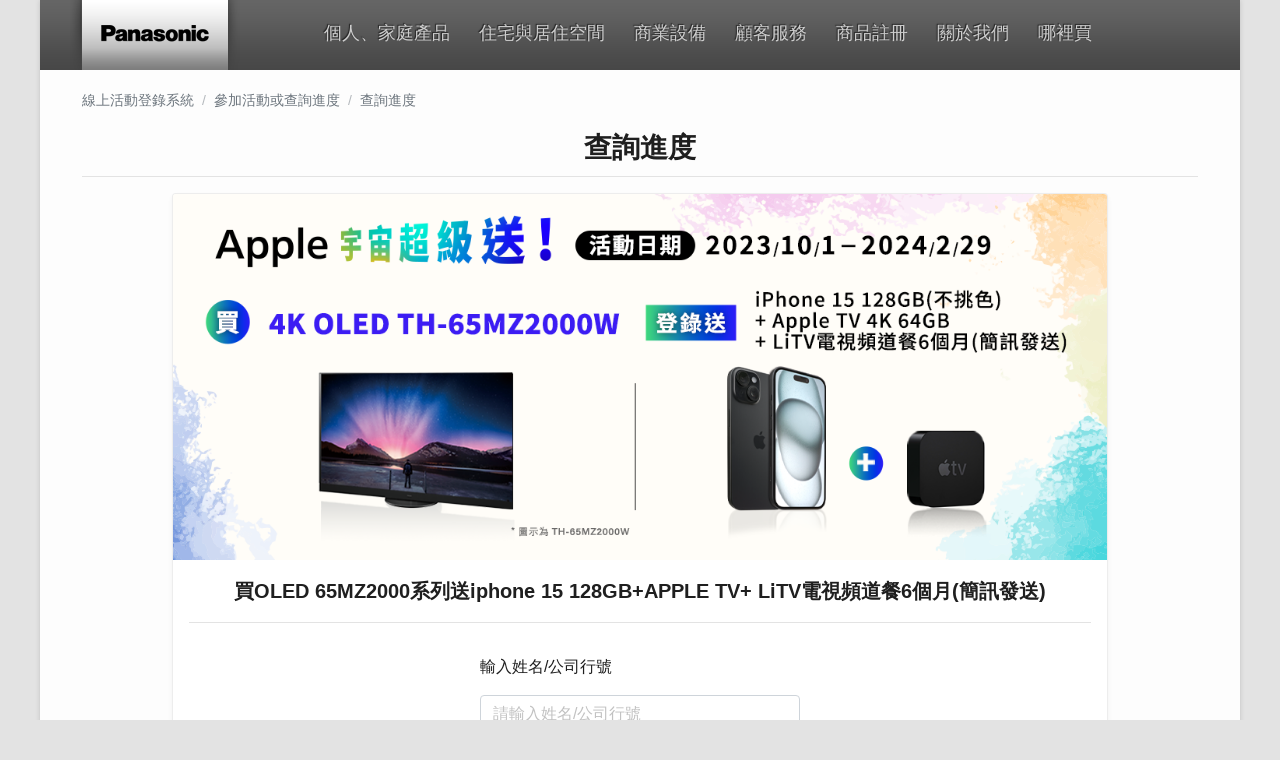

--- FILE ---
content_type: text/html; charset=utf-8
request_url: https://pstw.panasonic.com.tw/SalesEvent/Activity/Query?EventID=CFD75CDA-4BBE-47FE-9635-63D7ABD37F9E
body_size: 5956
content:
<!DOCTYPE html>
<html lang="zh-TW">
<head>
    <!-- Required meta tags -->
    <meta charset="utf-8">
    <meta name="viewport" content="width=device-width, initial-scale=1, shrink-to-fit=no">
    <meta http-equiv="X-UA-Compatible" content="IE=Edge">
    <link rel="shortcut icon" href="/SalesEvent/Public/img/favicon.ico" type="image/x-icon">
    <link rel="shortcut icon" href="/SalesEvent/Public/img/favicon.ico" type="image/vnd.microsoft.icon">
    <title>Panasonic 台灣 - 參加活動或查詢進度</title>
    <!-- Vendors -->
    <link href="/SalesEvent/Content/bootstrap.min.css" rel="stylesheet" />
    <link href="/SalesEvent/Content/glightbox/glightbox.min.css" rel="stylesheet" />
    <link href="/SalesEvent/Content/sweetalert2/sweetalert2.css" rel="stylesheet" />
    <!-- Main styles -->
    
    <link href="/SalesEvent/Content/assets/css/main.css?v=20231107" rel="stylesheet" />
    <!-- Google Tag Manager -->
    <script>
        (function (w, d, s, l, i) {
            w[l] = w[l] || []; w[l].push({
                'gtm.start':

                    new Date().getTime(), event: 'gtm.js'
            }); var f = d.getElementsByTagName(s)[0],

                j = d.createElement(s), dl = l != 'dataLayer' ? '&l=' + l : ''; j.async = true; j.src =

                    'https://www.googletagmanager.com/gtm.js?id=' + i + dl; f.parentNode.insertBefore(j, f);

        })(window, document, 'script', 'dataLayer', 'GTM-5PBFJWMV');</script>
    <!-- End Google Tag Manager -->

                              <script>!function(e){var n="https://s.go-mpulse.net/boomerang/";if("False"=="True")e.BOOMR_config=e.BOOMR_config||{},e.BOOMR_config.PageParams=e.BOOMR_config.PageParams||{},e.BOOMR_config.PageParams.pci=!0,n="https://s2.go-mpulse.net/boomerang/";if(window.BOOMR_API_key="GSPVE-ALZ2Y-MH4J7-3F3SB-DMURS",function(){function e(){if(!o){var e=document.createElement("script");e.id="boomr-scr-as",e.src=window.BOOMR.url,e.async=!0,i.parentNode.appendChild(e),o=!0}}function t(e){o=!0;var n,t,a,r,d=document,O=window;if(window.BOOMR.snippetMethod=e?"if":"i",t=function(e,n){var t=d.createElement("script");t.id=n||"boomr-if-as",t.src=window.BOOMR.url,BOOMR_lstart=(new Date).getTime(),e=e||d.body,e.appendChild(t)},!window.addEventListener&&window.attachEvent&&navigator.userAgent.match(/MSIE [67]\./))return window.BOOMR.snippetMethod="s",void t(i.parentNode,"boomr-async");a=document.createElement("IFRAME"),a.src="about:blank",a.title="",a.role="presentation",a.loading="eager",r=(a.frameElement||a).style,r.width=0,r.height=0,r.border=0,r.display="none",i.parentNode.appendChild(a);try{O=a.contentWindow,d=O.document.open()}catch(_){n=document.domain,a.src="javascript:var d=document.open();d.domain='"+n+"';void(0);",O=a.contentWindow,d=O.document.open()}if(n)d._boomrl=function(){this.domain=n,t()},d.write("<bo"+"dy onload='document._boomrl();'>");else if(O._boomrl=function(){t()},O.addEventListener)O.addEventListener("load",O._boomrl,!1);else if(O.attachEvent)O.attachEvent("onload",O._boomrl);d.close()}function a(e){window.BOOMR_onload=e&&e.timeStamp||(new Date).getTime()}if(!window.BOOMR||!window.BOOMR.version&&!window.BOOMR.snippetExecuted){window.BOOMR=window.BOOMR||{},window.BOOMR.snippetStart=(new Date).getTime(),window.BOOMR.snippetExecuted=!0,window.BOOMR.snippetVersion=12,window.BOOMR.url=n+"GSPVE-ALZ2Y-MH4J7-3F3SB-DMURS";var i=document.currentScript||document.getElementsByTagName("script")[0],o=!1,r=document.createElement("link");if(r.relList&&"function"==typeof r.relList.supports&&r.relList.supports("preload")&&"as"in r)window.BOOMR.snippetMethod="p",r.href=window.BOOMR.url,r.rel="preload",r.as="script",r.addEventListener("load",e),r.addEventListener("error",function(){t(!0)}),setTimeout(function(){if(!o)t(!0)},3e3),BOOMR_lstart=(new Date).getTime(),i.parentNode.appendChild(r);else t(!1);if(window.addEventListener)window.addEventListener("load",a,!1);else if(window.attachEvent)window.attachEvent("onload",a)}}(),"".length>0)if(e&&"performance"in e&&e.performance&&"function"==typeof e.performance.setResourceTimingBufferSize)e.performance.setResourceTimingBufferSize();!function(){if(BOOMR=e.BOOMR||{},BOOMR.plugins=BOOMR.plugins||{},!BOOMR.plugins.AK){var n=""=="true"?1:0,t="",a="amhjljfydf5262l3fbfq-f-2755151b1-clientnsv4-s.akamaihd.net",i="false"=="true"?2:1,o={"ak.v":"39","ak.cp":"1578037","ak.ai":parseInt("1012078",10),"ak.ol":"0","ak.cr":9,"ak.ipv":4,"ak.proto":"h2","ak.rid":"4c6e271","ak.r":39978,"ak.a2":n,"ak.m":"b","ak.n":"ff","ak.bpcip":"3.14.149.0","ak.cport":58000,"ak.gh":"23.201.44.185","ak.quicv":"","ak.tlsv":"tls1.3","ak.0rtt":"","ak.0rtt.ed":"","ak.csrc":"-","ak.acc":"","ak.t":"1769678923","ak.ak":"hOBiQwZUYzCg5VSAfCLimQ==FEcUzviIchib3YmICrsgx3V5oFX6r5tmVqTPYlyETltrvirrk4aVLOAb2ZtSbheWxtTr/8QI7vUxTv8Lh6ScPogI2OXp5STyXikTxwFbOsT/htQMy6POhBWHkFO8hfnxConJ1lVSa4CvVwP+bSsfkfjX3XXUpauscr195FMwO/nWM0Xac7jtYoPjQyOlzpKZSECTOR/cDHRbWZI+Y0Y6MNOqO5x1KiFaQANmJdZlitu0h7lBTg66NkraHrSs5KHGJxOORMyGlJw7h7yjxXXQ0aGuDvdEi3ej4oLImhkLIkI7I3xMdfbhD+lgINM+wY8lzgxZmvDav2RDB5cA8/ipWiC89idv20ktFKgz0/Y/2IPwgJkjIq7vd6WOp3THB5tY9crh+98Edb04CSntDhj7Vkn17DBsejlEK13tx7hZWys=","ak.pv":"9","ak.dpoabenc":"","ak.tf":i};if(""!==t)o["ak.ruds"]=t;var r={i:!1,av:function(n){var t="http.initiator";if(n&&(!n[t]||"spa_hard"===n[t]))o["ak.feo"]=void 0!==e.aFeoApplied?1:0,BOOMR.addVar(o)},rv:function(){var e=["ak.bpcip","ak.cport","ak.cr","ak.csrc","ak.gh","ak.ipv","ak.m","ak.n","ak.ol","ak.proto","ak.quicv","ak.tlsv","ak.0rtt","ak.0rtt.ed","ak.r","ak.acc","ak.t","ak.tf"];BOOMR.removeVar(e)}};BOOMR.plugins.AK={akVars:o,akDNSPreFetchDomain:a,init:function(){if(!r.i){var e=BOOMR.subscribe;e("before_beacon",r.av,null,null),e("onbeacon",r.rv,null,null),r.i=!0}return this},is_complete:function(){return!0}}}}()}(window);</script></head>
<body>
    <!-- Google Tag Manager (noscript) -->

    <noscript>
        <iframe src="https://www.googletagmanager.com/ns.html?id=GTM-5PBFJWMV" height="0" width="0" style="display:none;visibility:hidden"></iframe>
    </noscript>
    <!-- End Google Tag Manager (noscript) -->
    <div class="wrapper">
        <!-- 小螢幕選單 -->
        
<div class="container-fluid section-mobi-nav">
    <div class="row">
        <div class="col-12 d-xl-none menubar_m p-0 m-0">
            <header class="header_m">
                <a href="https://www.panasonic.com/tw/" class="logo"><img src="/SalesEvent/Public/img/lgo-nav-global-panasonic-m-2x.png" alt=""></a>
                <a href="/" class="title">線上活動登錄系統</a>
                <button class="toggleMenu navbar-toggler collapsed" type="button" data-bs-toggle="collapse" data-bs-target="#navbarSupportedContent" aria-controls="navbarSupportedContent" aria-expanded="false" aria-label="Toggle navigation">
                    <!-- .navbar-toggler-icon 漢堡式選單Icon -->
                    <span class="label menu"> <img src="/SalesEvent/Public/img/icn-nav-global-menu-m-2x.png" alt=""></span>
                    <span class="label close"> <img src="/SalesEvent/Public/img/icn-search-close-m.png" alt=""></span>
                </button>
            </header>
            <div class="collapse navbar-collapse" id="navbarSupportedContent">
                <ul class="menu-ul navbar-nav me-auto">
                    <li class="nav-item">
                        <a class="nav-link" href="https://www.panasonic.com/tw/consumer/all-products.html" target="_blank">個人、家庭產品</a>
                    </li>
                    <li class="nav-item">
                        <a class="nav-link" href="https://www.panasonic.com/tw/homes-and-living.html?utm_source=panasonic_tw&utm_medium=referral&utm_campaign=homes&utm_content=top_menu" target="_blank">住宅與居住空間</a>
                    </li>
                    <li class="nav-item">
                        <a class="nav-link" href="https://industrial.panasonic.com/tw?_ga=2.75060881.281545447.1568626847-501912833.1568626847" target="_blank">商業設備</a>
                    </li>
                    <li class="nav-item">
                        <a class="nav-link" href="http://pmst.panasonic.com.tw/Consumer/Support" target="_blank">顧客服務</a>
                    </li>
                    <li class="nav-item">
                        <a class="nav-link" href="http://pmst.panasonic.com.tw/service/register.aspx" target="_blank">商品註冊</a>
                    </li>
                    <li class="nav-item">
                        <a class="nav-link" href="https://www.panasonic.com/tw/corporate.html?ptw=support" target="_blank">關於我們</a>
                    </li>
                    <li class="nav-item">
                        <a class="nav-link" href="http://club.panasonic.tw/" target="_blank">CLUB Panasonic</a>
                    </li>
                    <li class="nav-item">
                        <a class="nav-link" href="http://pmst.panasonic.com.tw/frontend/group/PSPCexplain.aspx?pmst_product" target="_blank">機關採購</a>
                    </li>
                    <li class="nav-item">
                        <a class="nav-link" href="http://pmst.panasonic.com.tw/frontend/home/PSPCsingle-s.aspx?id=177" target="_blank">贈品進度查詢</a>
                    </li>
                    <li class="nav-item">
                        <a class="nav-link" href="https://www.panasonic.com/tw/consumer/where-to-buy.html">哪裡買</a>
                    </li>

                </ul>
            </div>
        </div>
    </div>
</div>
        <!-- / 小螢幕選單 -->
        <div class="container-xl section-main px-0">
            <!-- 大螢幕選單 -->
            
<div class="row m-0 p-0 section-pc-nav">
    <header class="header_d col-xl-12 d-none d-xl-block m-0 p-0">
        <a href="https://www.panasonic.com/tw/" class="logo"><img src="/SalesEvent/Public/img/1575035216573.png" alt=""></a>
        <ul class="menu">
            <li><a href="https://www.panasonic.com/tw/consumer/all-products.html" target="_BLANK">個人、家庭產品</a></li>
            <li><a href="https://www.panasonic.com/tw/homes-and-living.html?utm_source=panasonic_tw&utm_medium=referral&utm_campaign=homes&utm_content=top_menu" target="_BLANK">住宅與居住空間</a></li>
            <li><a href="https://industrial.panasonic.com/tw?_ga=2.75060881.281545447.1568626847-501912833.1568626847" target="_BLANK">商業設備</a></li>
            <li><a href="https://pmst.panasonic.com.tw/Consumer/Support" target="_BLANK">顧客服務</a></li>
            <li><a href="https://pmst.panasonic.com.tw/service/register.aspx" target="_BLANK">商品註冊</a></li>
            <li><a href="https://www.panasonic.com/tw/corporate.html?ptw=support" target="_BLANK">關於我們</a></li>
            <li><a href="https://www.panasonic.com/tw/consumer/where-to-buy.html" target="_BLANK">哪裡買</a></li>
        </ul>
    </header>
</div>
            <!-- / 大螢幕選單 -->
            <!--=================================
                    ↓ 主要內容區塊
            ==================================-->
            <main class="main eds-subpage">
    <div class="eds-subpage-header">
        <div class="container-fluid">
            <ol class="breadcrumb">
    <li class="breadcrumb-item"><a href="/SalesEvent/">線上活動登錄系統</a></li>
                <li class="breadcrumb-item"><a href="/SalesEvent/Activity?EventID=CFD75CDA-4BBE-47FE-9635-63D7ABD37F9E"> 參加活動或查詢進度</a></li>
                <li class="breadcrumb-item active"> 查詢進度</li>
</ol>
            <h1 class="eds-page-heading text-center">查詢進度</h1>
        </div>
    </div>
    <div class="container-fluid eds-container">
        <div class="card eds-subpage-card">
            <img src="/ImgRgAMT/Act/59/20231003115235145.png" class="card-img-top" alt="">
            <div class="card-body">
                <h2 class="event-title">買OLED 65MZ2000系列送iphone 15 128GB+APPLE TV+ LiTV電視頻道餐6個月(簡訊發送)</h2>
                <hr>
                <div class="py-3">
                    <form class="query-form" id="queryForm" name="queryForm" method="post" data-toggle="validator">
                        <input name="__RequestVerificationToken" type="hidden" value="kKpcvHHwm736TnpHtE2U7fhme66H9S4YWfnvNQ7ljxbT-ztEIVi1wOiC3C_-rn-JSr0bRctSXzDZv97UkgLThojR9sVqh94CKpPlWpbHhWI1" />
                        <input hidden id="EventID" name="EventID" value="CFD75CDA-4BBE-47FE-9635-63D7ABD37F9E" />
                        
                        <div class="form-group has-feedback mb-1">
                            <label class="form-label" for="IDNO">輸入姓名/公司行號</label>
                        </div>
                        <div class="form-group has-feedback ">
                            <input type="text" class="form-control mt-2" id="CNAME" name="CNAME"  placeholder="請輸入姓名/公司行號" required>
                            <div class="help-block with-errors small text-danger mt-2"></div>
                        </div>
                        <div class="form-group has-feedback mb-1">
                            <label class="form-label" for="IDNO">輸入電話/手機</label>
                        </div>
                        <div class="form-group has-feedback ">
                            <input type="text" class="form-control mt-2" id="MOBILE" name="MOBILE"  placeholder="請輸入電話/手機" pattern="^[0-9]{1,20}$" data-pattern-error="格式輸入錯誤，請填寫數字" maxlength="20" required>
                            <div class="help-block with-errors small text-danger mt-2"></div>
                            <small class="form-text text-muted mt-2">姓名/公司行號、電話/手機：資料皆須與參加活動資料時填寫資料相同</small>
                        </div>
                        <div class="form-group mt-4">
                            <div class="row g-3">
                                <div class="col">
                                    <a class="btn eds-btn btn-outline-primary font-weight-bold py-2" href="/SalesEvent/Activity?EventID=CFD75CDA-4BBE-47FE-9635-63D7ABD37F9E">返回</a>
                                </div>
                                <div class="col">
                                    <button type="submit" class="btn eds-btn btn-primary w-100 font-weight-bold py-2" id="btnSubmit">送出</button>
                                </div>
                            </div>
                        </div>
                    </form>
                </div>
            </div>
        </div>
    </div>
</main>

            <!--=================================
                    ↑ 主要內容區塊
            ==================================-->
            <!-- 大螢幕Footer -->
            
<footer class="wrap_footer section-pc-footer">
    <div class="inner_pane">
        <div class="recommend">
            <div class="row nav_pane">
                <div class="nav_item col-6 col-md-3">
                    <a href="https://www.facebook.com/PanasonicTaiwan/" target="_blank">Panasonic Taiwan 家電</a>
                </div>
                <div class="nav_item col-6 col-md-3">
                    <a href="https://www.youtube.com/user/PanasonicTaiwan" target="_blank">Panasonic Taiwan 影音</a>
                </div>
                <div class="nav_item col-6 col-md-3">
                    <a href="https://pmst.panasonic.com.tw/panasoniccooking/PSPCCourseLifeCooking.aspx" target="_blank">廚藝生活體驗館</a>
                </div>
                <div class="nav_item col-6 col-md-3">
                    <a href="https://club.panasonic.tw/Default.aspx" target="_blank">CLUB Panasonic 會員俱樂部</a>
                </div>
            </div>
        </div>
    </div>

    <div class="copyright text-center">
        <p class="my-1">如需進一步查詢處理情況請洽客服</p>
        <p class="my-1">免付費顧客服務中心專線：0800-098-800</p>
        <p class="my-1">&middot;專人服務：週一至週五 9：00~19：00 (國定例假日除外)，週六：機動出勤為顧客服務</p>
        <p class="my-1">&middot;行動電話請改撥付費專線：(02)412-8222 (費率相當於各手機門號撥打市話收費標準)</p>
        <div class="sub">
            <p class="my-1">Copyright ©2020 Panasonic Marketing Sales Taiwan Co., Ltd.免付費顧客商談中心專線：0800-098800</p>
            <a href="https://www.panasonic.com/tw/privacy-policy.html">隱私權保護</a>
        </div>
    </div>
</footer>
            <!-- / 大螢幕Footer -->
        </div>
        <!-- 小螢幕Footer -->
        
<div class="container-fluid p-0 section-mobi-footer">
    <footer class="wrap_footer_m">
        <div class="inner_pane">
            <div class="recommend">
                <div class="row nav_pane">
                    <div class="nav_item col-6 col-md-3">
                        <a href="https://www.facebook.com/PanasonicTaiwan/" target="_blank">Panasonic Taiwan 家電</a>
                    </div>
                    <div class="nav_item col-6 col-md-3">
                        <a href="https://www.youtube.com/user/PanasonicTaiwan" target="_blank">Panasonic Taiwan 影音</a>
                    </div>
                    <div class="nav_item col-6 col-md-3">
                        <a href="http://pmst.panasonic.com.tw/panasoniccooking/PSPCCourseLifeCooking.aspx" target="_blank">廚藝生活體驗館</a>
                    </div>
                    <div class="nav_item col-6 col-md-3">
                        <a href="http://club.panasonic.tw/Default.aspx" target="_blank">CLUB Panasonic 會員俱樂部</a>
                    </div>
                </div>
            </div>
        </div>
        <div class="copyright text-center">
            <p class="my-1">如需進一步查詢處理情況請洽客服</p>
            <p class="my-1">免付費顧客服務中心專線：0800-098-800</p>
            <p class="my-1">&middot;專人服務：週一至週五 9：00~19：00 (國定例假日除外)，週六：機動出勤為顧客服務</p>
            <p class="my-1">&middot;行動電話請改撥付費專線：(02)412-8222 (費率相當於各手機門號撥打市話收費標準)</p>
            <div class="sub">
                <p class="my-1">Copyright ©2020 Panasonic Marketing Sales Taiwan Co., Ltd.免付費顧客商談中心專線：0800-098800</p>
                <a href="https://www.panasonic.com.tw/privacy.htm">隱私權保護</a>
            </div>
        </div>
    </footer>
</div>
        <!-- / 小螢幕Footer -->
    </div>
    <div class="gotop"><img src="/SalesEvent/Public/img/anc.png" alt=""></div>
    
    <script src="/SalesEvent/Scripts/jquery-3.6.0.js"></script>
    <script src="/SalesEvent/Scripts/bootstrap.min.js"></script>
    <script src="/SalesEvent/Scripts/sweetalert2/sweetalert2.js"></script>
    <script src="/SalesEvent/Scripts/glightbox/glightbox.min.js"></script>
    <script src="/SalesEvent/Scripts/assets/js/main.js"></script>
    
    <script>
        var api1 = '/SalesEvent/Activity/CheckID';
        $(function () {
   var status = '';
            if (status!='') {
                swal.fire({
                    icon: 'warning',
                    title: '查詢失敗，查無資料',
                    text: '請確認資料輸入是否正確，如無誤，請聯絡免付費顧客商談中心為您服務，免付費顧客商談中心專線：0800-098-800',
                    showConfirmButton: true
                })
            }
        });

    </script>
    <script src="/SalesEvent/Scripts/validator/validator.min.js"></script>
    <script src="/SalesEvent/Scripts/assets/js/views/query.js"></script>

</body>
</html>

--- FILE ---
content_type: text/css
request_url: https://pstw.panasonic.com.tw/SalesEvent/Content/assets/css/main.css?v=20231107
body_size: 10090
content:
@charset "UTF-8";
* {
    font-family: SF Pro TC, SF Pro Text, SF Pro Icons, PingFang TC, "Microsoft JhengHei", "微軟正黑體", "黑體-繁", "Heiti TC", "Helvetica Neue", "Arial", sans-serif;
}

html, body {
    width: 100%;
    height: 100%;
}

.wrapper {
    min-height: 100%;
    display: flex;
    flex-direction: column;
    align-items: stretch;
}

.section-main {
    display: flex;
    flex-direction: column;
    align-items: stretch;
}

.section-main,
.main {
    flex-grow: 1;
}

.section-pc-nav,
.section-pc-footer,
.section-mobi-nav,
.section-mobi-footer {
    flex-shrink: 0;
}

/* ================== 
   Base styles
==================== */
body {
    background-color: #e3e3e3;
    color: #1F1F1F;
    font-size: 1rem;
}

small, .small {
    font-size: 0.875em;
}

a {
    text-decoration: none;
}
a.text-decoration {
    text-decoration: underline;
}

hr {
    opacity: 0.125;
}
hr.hr-soft {
    opacity: 0.075;
}
hr.hr-strong {
    opacity: 0.175;
}

.text-muted {
    color: #737D85 !important;
}

.btn:focus {
    box-shadow: none;
}
.btn.eds-btn {
    line-height: 1.25;
    border-radius: 4px;
    border-width: 2px;
    font-weight: 500;
    display: flex;
    align-items: center;
    justify-content: center;
}
.btn.eds-btn:focus {
    box-shadow: none;
}
.btn.eds-btn[class*=btn-outline-] {
    border-width: 2px;
}
.btn.eds-btn.btn-primary, .btn.eds-btn.btn-primary.disabled {
    border-color: #0041BF;
    background-color: #0041BF;
}
.btn.eds-btn.btn-primary:hover {
    background-color: #0052f2;
    border-color: #0052f2;
}
.btn.eds-btn.btn-primary:active {
    background-color: #0041BF;
}
.btn.eds-btn.btn-primary.disabled {
    background-color: #ADB5BD;
    border-color: #ADB5BD;
    pointer-events: none;
}
.btn.eds-btn.btn-outline-primary {
    background-color: #fff;
    border-color: #0041BF;
    border-width: 2px;
    color: #0041BF;
}
.btn.eds-btn.btn-outline-primary:hover {
    color: #fff;
    background-color: #0052f2;
    border-color: #0052f2;
}
.btn.eds-btn.btn-outline-primary:hover, .btn.eds-btn.btn-outline-primary:active {
    border-color: #0041BF;
    background-color: #0041BF;
}
.btn.flexcenter {
    display: inline-flex;
    align-items: center;
}

.eds-btn-lg {
    font-size: 1.125rem;
    height: 3rem;
    padding-left: 0.5em;
    padding-right: 0.5em;
}
@media (min-width: 578px) {
    .eds-btn-lg {
        height: 3.5rem;
    }
}

.eds-btn-md {
    height: 2.75rem;
}

.section-main {
    background-color: #fff;
    box-shadow: 0 0 5px rgba(0, 0, 0, 0.15);
}

.gotop {
    cursor: pointer;
    position: fixed;
    bottom: 20px;
    right: 0;
    margin-right: 0;
    opacity: 0;
}

.container-xl {
    padding-right: 0;
    padding-left: 0;
    overflow-x: hidden;
}

.eds-container {
    max-width: 960px;
}

.main {
    padding-bottom: 48px;
    background-color: #fafafa;
}

.breadcrumb {
    background-color: transparent;
    color: #6C757D;
    font-size: 0.875rem;
    margin: 0 0 20px;
    padding: 0;
}
.breadcrumb .breadcrumb-item + .breadcrumb-item::before {
    opacity: 0.5;
}
.breadcrumb a {
    color: #6C757D;
}
@media (max-width: 767.98px) {
    .breadcrumb {
        display: none;
    }
}

.ico {
    background-size: cover;
    display: inline-block;
    width: 24px;
    height: 24px;
    vertical-align: middle;
}
.ico.ico-sm {
    width: 18px;
    height: 18px;
}

.ico-edit {
    background-image: url("data:image/svg+xml,%3Csvg width='24' height='24' viewBox='0 0 24 24' fill='none' xmlns='http://www.w3.org/2000/svg'%3E%3Cpath fill-rule='evenodd' clip-rule='evenodd' d='M1.87868 3.87868C2.44129 3.31607 3.20435 3 4 3H11C11.5523 3 12 3.44772 12 4C12 4.55228 11.5523 5 11 5H4C3.73478 5 3.48043 5.10536 3.29289 5.29289C3.10536 5.48043 3 5.73478 3 6V20C3 20.2652 3.10536 20.5196 3.29289 20.7071C3.48043 20.8946 3.73478 21 4 21H18C18.2652 21 18.5196 20.8946 18.7071 20.7071C18.8946 20.5196 19 20.2652 19 20V13C19 12.4477 19.4477 12 20 12C20.5523 12 21 12.4477 21 13V20C21 20.7957 20.6839 21.5587 20.1213 22.1213C19.5587 22.6839 18.7957 23 18 23H4C3.20435 23 2.44129 22.6839 1.87868 22.1213C1.31607 21.5587 1 20.7957 1 20V6C1 5.20435 1.31607 4.44129 1.87868 3.87868Z' fill='%23ffffff'/%3E%3Cpath d='M18.5 2.50001C18.8978 2.10219 19.4374 1.87869 20 1.87869C20.5626 1.87869 21.1022 2.10219 21.5 2.50001C21.8978 2.89784 22.1213 3.4374 22.1213 4.00001C22.1213 4.56262 21.8978 5.10219 21.5 5.50001L12 15L8.40423 15.899C8.22113 15.9447 8.05528 15.7789 8.10106 15.5958L9 12L18.5 2.50001Z' fill='%23ffffff'/%3E%3C/svg%3E%0A");
}

.ico-query {
    background-image: url("data:image/svg+xml,%3Csvg width='24' height='24' viewBox='0 0 24 24' fill='none' xmlns='http://www.w3.org/2000/svg'%3E%3Cpath fill-rule='evenodd' clip-rule='evenodd' d='M8.95711 2.04289C9.34763 2.43342 9.34763 3.06658 8.95711 3.45711L5.45711 6.95711C5.06658 7.34763 4.43342 7.34763 4.04289 6.95711L2.29289 5.20711C1.90237 4.81658 1.90237 4.18342 2.29289 3.79289C2.68342 3.40237 3.31658 3.40237 3.70711 3.79289L4.75 4.83579L7.54289 2.04289C7.93342 1.65237 8.56658 1.65237 8.95711 2.04289ZM5 9.5C3.61929 9.5 2.5 10.6193 2.5 12C2.5 13.3807 3.61929 14.5 5 14.5C6.38071 14.5 7.5 13.3807 7.5 12C7.5 10.6193 6.38071 9.5 5 9.5ZM5 16.5C3.61929 16.5 2.5 17.6193 2.5 19C2.5 20.3807 3.61929 21.5 5 21.5C6.38071 21.5 7.5 20.3807 7.5 19C7.5 17.6193 6.38071 16.5 5 16.5ZM11 5C10.4477 5 10 5.44772 10 6C10 6.55228 10.4477 7 11 7H21C21.5523 7 22 6.55228 22 6C22 5.44772 21.5523 5 21 5H11ZM10 12C10 11.4477 10.4477 11 11 11H21C21.5523 11 22 11.4477 22 12C22 12.5523 21.5523 13 21 13H11C10.4477 13 10 12.5523 10 12ZM11 18C10.4477 18 10 18.4477 10 19C10 19.5523 10.4477 20 11 20H21C21.5523 20 22 19.5523 22 19C22 18.4477 21.5523 18 21 18H11Z' fill='%23ffffff'/%3E%3C/svg%3E%0A");
}

.ico-plus {
    background-image: url("data:image/svg+xml,%3Csvg width='18' height='18' viewBox='0 0 18 18' fill='none' xmlns='http://www.w3.org/2000/svg'%3E%3Cpath d='M9 3.75V14.25M3.75 9H14.25' stroke='white' stroke-width='2' stroke-linecap='round' stroke-linejoin='round'/%3E%3C/svg%3E");
}

.ico-photo-upload {
    background-image: url("data:image/svg+xml,%3Csvg width='32' height='32' viewBox='0 0 32 32' fill='none' xmlns='http://www.w3.org/2000/svg'%3E%3Cpath d='M25 5.33331C25.569 5.33331 26.1325 5.4454 26.6583 5.66317C27.184 5.88094 27.6617 6.20013 28.0641 6.60252C28.4665 7.0049 28.7857 7.48261 29.0035 8.00835C29.2212 8.5341 29.3333 9.09759 29.3333 9.66665V25C29.3333 25.569 29.2212 26.1325 29.0035 26.6583C28.7857 27.184 28.4665 27.6617 28.0641 28.0641C27.6617 28.4665 27.184 28.7857 26.6583 29.0035C26.1325 29.2212 25.569 29.3333 25 29.3333H9.66665C9.09759 29.3333 8.5341 29.2212 8.00835 29.0035C7.48261 28.7857 7.0049 28.4665 6.60252 28.0641C6.20013 27.6617 5.88094 27.184 5.66317 26.6583C5.4454 26.1325 5.33331 25.569 5.33331 25V16.6693C5.96531 16.9333 6.63598 17.1226 7.33331 17.232V25C7.33331 25.2773 7.38131 25.544 7.47065 25.792L15.2346 18.1906C15.7669 17.6696 16.4739 17.3652 17.2181 17.3366C17.9624 17.308 18.6907 17.5573 19.2613 18.036L19.432 18.1906L27.1946 25.7933C27.284 25.5453 27.3333 25.2786 27.3333 25V9.66665C27.3333 9.04781 27.0875 8.45432 26.6499 8.01673C26.2123 7.57915 25.6188 7.33331 25 7.33331H17.232C17.1258 6.64638 16.9369 5.97482 16.6693 5.33331H25ZM16.7453 19.5253L16.6333 19.6186L8.89065 27.2013C9.13331 27.2866 9.39465 27.3333 9.66665 27.3333H25C25.2706 27.3333 25.532 27.2866 25.7733 27.2013L18.0333 19.62C17.8645 19.4545 17.6424 19.3542 17.4066 19.3368C17.1709 19.3195 16.9365 19.3863 16.7453 19.5253V19.5253ZM21.6693 9.99998C22.4657 9.99998 23.2294 10.3163 23.7925 10.8794C24.3556 11.4425 24.672 12.2063 24.672 13.0026C24.672 13.799 24.3556 14.5627 23.7925 15.1259C23.2294 15.689 22.4657 16.0053 21.6693 16.0053C20.873 16.0053 20.1092 15.689 19.5461 15.1259C18.983 14.5627 18.6666 13.799 18.6666 13.0026C18.6666 12.2063 18.983 11.4425 19.5461 10.8794C20.1092 10.3163 20.873 9.99998 21.6693 9.99998V9.99998ZM8.66665 1.33331C9.62967 1.33331 10.5833 1.523 11.473 1.89153C12.3627 2.26006 13.1711 2.80023 13.8521 3.4812C14.5331 4.16216 15.0732 4.97058 15.4418 5.8603C15.8103 6.75002 16 7.70362 16 8.66665C16 9.62967 15.8103 10.5833 15.4418 11.473C15.0732 12.3627 14.5331 13.1711 13.8521 13.8521C13.1711 14.5331 12.3627 15.0732 11.473 15.4418C10.5833 15.8103 9.62967 16 8.66665 16C6.72173 16 4.85646 15.2274 3.4812 13.8521C2.10593 12.4768 1.33331 10.6116 1.33331 8.66665C1.33331 6.72173 2.10593 4.85646 3.4812 3.4812C4.85646 2.10593 6.72173 1.33331 8.66665 1.33331V1.33331ZM21.6693 12C21.5376 12 21.4073 12.0259 21.2856 12.0763C21.164 12.1267 21.0534 12.2005 20.9603 12.2937C20.8672 12.3868 20.7934 12.4973 20.743 12.6189C20.6926 12.7406 20.6666 12.871 20.6666 13.0026C20.6666 13.1343 20.6926 13.2647 20.743 13.3864C20.7934 13.508 20.8672 13.6185 20.9603 13.7116C21.0534 13.8047 21.164 13.8786 21.2856 13.929C21.4073 13.9794 21.5376 14.0053 21.6693 14.0053C21.9352 14.0053 22.1903 13.8997 22.3783 13.7116C22.5663 13.5236 22.672 13.2686 22.672 13.0026C22.672 12.7367 22.5663 12.4817 22.3783 12.2937C22.1903 12.1056 21.9352 12 21.6693 12V12ZM8.66665 3.99998L8.54665 4.00931C8.41344 4.03365 8.2908 4.09797 8.19505 4.19372C8.0993 4.28947 8.03498 4.41211 8.01065 4.54531L7.99998 4.66665V7.99998H4.66398L4.54398 8.01065C4.41077 8.03498 4.28814 8.0993 4.19239 8.19505C4.09664 8.2908 4.03232 8.41344 4.00798 8.54665L3.99731 8.66665L4.00798 8.78665C4.03232 8.91985 4.09664 9.04249 4.19239 9.13824C4.28814 9.23399 4.41077 9.29831 4.54398 9.32265L4.66398 9.33331H7.99998V12.6706L8.01065 12.7906C8.03498 12.9239 8.0993 13.0465 8.19505 13.1422C8.2908 13.238 8.41344 13.3023 8.54665 13.3266L8.66665 13.3386L8.78665 13.3266C8.91985 13.3023 9.04249 13.238 9.13824 13.1422C9.23399 13.0465 9.29831 12.9239 9.32265 12.7906L9.33331 12.6706V9.33331H12.6733L12.7933 9.32265C12.9265 9.29831 13.0492 9.23399 13.1449 9.13824C13.2407 9.04249 13.305 8.91985 13.3293 8.78665L13.34 8.66665L13.3293 8.54665C13.3049 8.41326 13.2404 8.29049 13.1444 8.19472C13.0484 8.09895 12.9254 8.03474 12.792 8.01065L12.672 7.99998H9.33331V4.66665L9.32265 4.54665C9.29856 4.4132 9.23434 4.29027 9.13857 4.19426C9.0428 4.09825 8.92004 4.03373 8.78665 4.00931L8.66665 3.99998Z' fill='%231F1F1F'/%3E%3C/svg%3E");
}

.card .card-body {
    padding-left: 1rem;
    padding-right: 1rem;
}

.form-group {
    margin-bottom: 16px;
}

.form-label {
    font-weight: 500;
}

.form-check-label {
    cursor: pointer;
}
.form-control::placeholder {
    color: #c2c2c2;
}
.form-control:disabled, .form-control[readonly] {
    background-color: #FCFCFC;
    border-color: rgba(206, 212, 218, 0.5);
    cursor: default;
}
.form-control:disabled:focus, .form-control[readonly]:focus {
    box-shadow: none;
}

.has-error .form-control,
.has-error .form-select {
    border-color: #dc3545;
    box-shadow: 0 0 0 0.2rem rgba(220, 53, 69, 0.2);
}

.help-block {
    font-size: 0.875rem;
    margin: 0;
}
.help-block.with-errors {
    color: #dc3545;
}
.help-block ul {
    margin-top: 4px;
    margin-bottom: 0;
}

@media (min-width: 1200px) {
    .container, .container-lg, .container-md, .container-sm, .container-xl {
        max-width: 1200px;
    }

    .container-xl {
        padding-right: 1rem;
        padding-left: 1rem;
    }

    .gotop {
        margin-right: calc((100% - 1200px)/2);
    }
}
/* ================== 
   Header & Footer 
==================== */
.navbar-toggler:focus {
    box-shadow: none;
}

.menubar_m {
    width: 100%;
}
.menubar_m .header_m {
    display: table;
    background-image: url(/SalesEvent/Public/img/img-nav-global-1px.png);
    width: 100%;
    max-height: 44px;
    overflow: hidden;
}
.menubar_m .header_m a.title {
    font-size: 16px;
    color: #FFFFFF;
    line-height: 44px;
}
.menubar_m .header_m .logo {
    width: 128px;
    height: 44px;
    margin-left: 1rem;
    float: left;
    background-position: left top;
    background-repeat: no-repeat;
    font-size: 1px;
}
.menubar_m .header_m .logo img {
    width: 128px;
    height: 44px;
    margin-left: -1rem;
}
.menubar_m .header_m .toggleMenu {
    -webkit-appearance: none;
    -moz-appearance: none;
         appearance: none;
    background: none;
    border: none;
    padding: 0;
    display: block;
    float: none;
    width: 44px;
    height: 44px;
    border-left: 1px solid #727272;
    position: absolute;
    right: 0;
    top: 0;
    outline: none;
}
.menubar_m .header_m .toggleMenu .label {
    display: block;
    border-left: 1px solid #2e2e2e;
    position: relative;
    width: 100%;
    height: 100%;
    box-sizing: border-box;
}
.menubar_m .header_m .toggleMenu .label.menu {
    display: none;
}
.menubar_m .header_m .toggleMenu .label.close {
    display: block;
    background-color: #393939;
}
.menubar_m .header_m .toggleMenu .label img {
    position: absolute;
    top: 0;
    left: 0;
    right: 0;
    bottom: 0;
    margin: auto;
    width: 14px;
    height: 13px;
}
.menubar_m .header_m .toggleMenu.collapsed .label.menu {
    display: block;
}
.menubar_m .header_m .toggleMenu.collapsed .label.close {
    display: none;
}
.menubar_m .menu-ul {
    list-style: none;
    padding: 0;
}
.menubar_m .menu-ul .nav-item {
    display: block;
    background-color: #1d1d1d;
    width: 100%;
    height: 43px;
    line-height: 43px;
    background-image: url(/SalesEvent/Public/img/img-nav-global-dpdown-1px-m-1x.png);
    background-repeat: repeat-x;
    border-bottom: 1px solid #504F4F;
}
.menubar_m .menu-ul .nav-item a {
    font-size: 14px;
    font-weight: bold;
    color: #FFFFFF;
    line-height: 43px;
    width: 100%;
    height: 43px;
    padding: 0 20px;
}

.recommend {
    background-color: #EAEAEA;
    min-height: 100px;
    padding-left: 1rem;
    padding-right: 1rem;
}
.recommend .nav_pane {
    max-width: 800px;
    margin: 0 auto;
}
.recommend .nav_pane .nav_item {
    padding: 30px 0;
}
.recommend .nav_pane .nav_item a {
    font-size: 0;
    line-height: 0;
    display: block;
    width: 100%;
    height: 100px;
    background-size: contain;
    background-repeat: no-repeat;
    background-position: center bottom;
    position: relative;
}
.recommend .nav_pane .nav_item a:hover:before,
.recommend .nav_pane .nav_item a a:active:before {
    opacity: 1;
}
.recommend .nav_pane .nav_item a:before {
    content: "";
    display: block;
    width: 100%;
    height: 100px;
    background-size: contain;
    background-repeat: no-repeat;
    background-position: center bottom;
    position: absolute;
    z-index: 1;
    opacity: 0;
}
.recommend .nav_pane .nav_item:nth-child(1) a {
    background-image: url(/SalesEvent/Public/img/entrance-05.svg);
}
.recommend .nav_pane .nav_item:nth-child(1) a:before {
    background-image: url(/SalesEvent/Public/img/entrance-05--h.svg);
}
.recommend .nav_pane .nav_item:nth-child(2) a {
    background-image: url(/SalesEvent/Public/img/entrance-02.svg);
}
.recommend .nav_pane .nav_item:nth-child(2) a:before {
    background-image: url(/SalesEvent/Public/img/entrance-02--h.svg);
}
.recommend .nav_pane .nav_item:nth-child(3) a {
    background-image: url(/SalesEvent/Public/img/entrance-03.svg);
}
.recommend .nav_pane .nav_item:nth-child(3) a:before {
    background-image: url(/SalesEvent/Public/img/entrance-03--h.svg);
}
.recommend .nav_pane .nav_item:nth-child(4) a {
    background-image: url(/SalesEvent/Public/img/entrance-04.svg);
}
.recommend .nav_pane .nav_item:nth-child(4) a:before {
    background-image: url(/SalesEvent/Public/img/entrance-04--h.svg);
}

.wrap_footer {
    display: none;
}

.wrap_footer_m {
    background-color: #434343;
    display: block;
    font-size: 14px;
    margin-top: 0;
}
.wrap_footer_m .recommend {
    background-color: #EAEAEA;
    min-height: 100px;
    padding-left: 1rem;
    padding-right: 1rem;
}
.wrap_footer_m .recommend .nav_pane {
    max-width: 800px;
    margin: 0 auto;
}
.wrap_footer_m .recommend .nav_pane .nav_item {
    padding: 30px 0;
}
.wrap_footer_m .recommend .nav_pane .nav_item a {
    font-size: 0;
    line-height: 0;
    display: block;
    width: 100%;
    height: 100px;
    background-size: contain;
    background-repeat: no-repeat;
    background-position: center bottom;
    position: relative;
}
.wrap_footer_m .recommend .nav_pane .nav_item a:hover:before, .wrap_footer_m .recommend .nav_pane .nav_item a:active:before {
    opacity: 1;
}
.wrap_footer_m .recommend .nav_pane .nav_item a:before {
    content: "";
    display: block;
    width: 100%;
    height: 100px;
    background-size: contain;
    background-repeat: no-repeat;
    background-position: center bottom;
    position: absolute;
    z-index: 1;
    opacity: 0;
}
.wrap_footer_m .recommend .nav_pane .nav_item:nth-child(1) a:before {
    background-image: url(/SalesEvent/Public/img/entrance-06--h.svg);
    background-size: auto;
    background-position: center 0;
}
.wrap_footer_m .recommend .nav_pane .nav_item:nth-child(1) a:before a {
    height: 130px;
    background-image: url(/SalesEvent/Public/img/entrance-06.svg);
    background-size: auto;
    background-position: center 0;
}
.wrap_footer_m .recommend .nav_pane .nav_item:nth-child(2) a:before {
    background-image: url(/SalesEvent/Public/img/entrance-02--h.svg);
}
.wrap_footer_m .recommend .nav_pane .nav_item:nth-child(2) a:before a {
    background-image: url(/SalesEvent/Public/img/entrance-02.svg);
}
.wrap_footer_m .recommend .nav_pane .nav_item:nth-child(3) a:before {
    background-image: url(/SalesEvent/Public/img/entrance-03--h.svg);
}
.wrap_footer_m .recommend .nav_pane .nav_item:nth-child(3) a:before a {
    background-image: url(/SalesEvent/Public/img/entrance-03.svg);
}
.wrap_footer_m .recommend .nav_pane .nav_item:nth-child(4) a:before {
    background-image: url(/SalesEvent/Public/img/entrance-04--h.svg);
}
.wrap_footer_m .recommend .nav_pane .nav_item:nth-child(4) a:before a {
    background-image: url(/SalesEvent/Public/img/entrance-04.svg);
}

.copyright {
    padding: 24px 1rem;
    font-size: 14px;
    color: #FFFFFF;
}
.copyright .sub {
    color: #C5C5C5;
    font-size: 12px;
}
.copyright .sub a {
    color: inherit;
    text-decoration: underline;
}
.copyright .sub a:hover {
    color: #FFFFFF;
}

@media (min-width: 1200px) {
    .header_d {
        height: 70px;
        min-height: 70px;
        max-height: 70px;
        background-image: url("/SalesEvent/Public/img/img-nav-global-1px.png");
    }
    .header_d .logo {
        margin-left: 30px;
        display: inline-block;
        min-width: 170px;
    }
    .header_d .menu {
        display: inline-block;
        width: 960px;
        padding-left: 80px;
    }
    .header_d .menu li {
        display: inline;
        margin-right: 25px;
    }
    .header_d .menu li a {
        display: inline-block;
        font-size: 18px;
        color: #cecece;
        font-weight: 500;
        text-decoration: none;
        text-shadow: -1px -1px 1px #000000;
        text-shadow: -1px -1px 1px #222;
        padding: 1px 0;
    }
    .header_d .menu li a:hover {
        color: #FFFFFF;
    }

    .wrap_footer {
        background-color: #434343;
        display: block;
    }
    .wrap_footer .recommend {
        background-color: #EAEAEA;
        min-height: 100px;
        padding-left: 1rem;
        padding-right: 1rem;
    }
    .wrap_footer .recommend .nav_pane {
        max-width: 880px;
        margin: 0 auto;
    }
    .wrap_footer .recommend .nav_pane .nav_item {
        padding: 30px 0;
    }
    .wrap_footer .recommend .nav_pane .nav_item a {
        font-size: 0;
        line-height: 0;
        display: block;
        width: 100%;
        height: 100px;
        background-size: contain;
        background-repeat: no-repeat;
        background-position: center bottom;
        position: relative;
    }
    .wrap_footer .recommend .nav_pane .nav_item a:hover:before, .wrap_footer .recommend .nav_pane .nav_item a:active:before {
        opacity: 1;
    }
    .wrap_footer .recommend .nav_pane .nav_item a:before {
        content: "";
        display: block;
        width: 100%;
        height: 100px;
        background-size: contain;
        background-repeat: no-repeat;
        background-position: center bottom;
        position: absolute;
        z-index: 1;
        opacity: 0;
    }
    .wrap_footer .recommend .nav_pane .nav_item a:nth-child(1) a:before {
        background-image: url(/SalesEvent/Public/img/entrance-05--h.svg);
    }
    .wrap_footer .recommend .nav_pane .nav_item a:nth-child(2) a:before {
        background-image: url(/SalesEvent/Public/img/entrance-02--h.svg);
    }
    .wrap_footer .recommend .nav_pane .nav_item a:nth-child(3) a:before {
        background-image: url(/SalesEvent/Public/img/entrance-03--h.svg);
    }
    .wrap_footer .recommend .nav_pane .nav_item a:nth-child(4) a:before {
        background-image: url(/SalesEvent/Public/img/entrance-04--h.svg);
    }
    .wrap_footer .recommend .nav_pane .nav_item:nth-child(1) a {
        background-image: url(/SalesEvent/Public/img/entrance-05.svg);
    }
    .wrap_footer .recommend .nav_pane .nav_item:nth-child(2) a {
        background-image: url(/SalesEvent/Public/img/entrance-02.svg);
    }
    .wrap_footer .recommend .nav_pane .nav_item:nth-child(3) a {
        background-image: url(/SalesEvent/Public/img/entrance-03.svg);
    }
    .wrap_footer .recommend .nav_pane .nav_item:nth-child(4) a {
        background-image: url(/SalesEvent/Public/img/entrance-04.svg);
    }

    .copyright .sub {
        font-size: 13px;
    }

    .wrap_footer_m {
        display: none;
    }
}
.eds-theme-ac .eds-event-head {
    background-color: #207af9;
    box-shadow: 0px 19px 28px -5px rgba(32, 122, 249, 0.4);
}
.eds-theme-ac .eds-event-head::before {
    background: linear-gradient(180deg, rgba(3, 43, 100, 0.5) 0%, rgba(32, 122, 249, 0) 75%);
}
.eds-theme-ac .eds-nav .btn.active {
    color: #207af9;
}

.eds-theme-dc .eds-event-head {
    background-color: #1d3d6d;
    box-shadow: 0px 19px 28px -5px rgba(29, 61, 109, 0.4);
}
.eds-theme-dc .eds-event-head::before {
    background: linear-gradient(180deg, rgba(0, 0, 0, 0.5) 0%, rgba(29, 61, 109, 0) 75%);
}
.eds-theme-dc .eds-nav .btn.active {
    color: #1d3d6d;
}

.eds-theme-dav .eds-event-head {
    background-color: #6f57cf;
    box-shadow: 0px 19px 28px -5px rgba(111, 87, 207, 0.4);
}
.eds-theme-dav .eds-event-head::before {
    background: linear-gradient(180deg, rgba(39, 26, 90, 0.5) 0%, rgba(111, 87, 207, 0) 75%);
}
.eds-theme-dav .eds-nav .btn.active {
    color: #6f57cf;
}

.eds-theme-kitchen .eds-event-head {
    background-color: #FB923C;
    box-shadow: 0px 19px 28px -5px rgba(251, 146, 60, 0.4);
}
.eds-theme-kitchen .eds-event-head::before {
    background: linear-gradient(180deg, rgba(130, 60, 3, 0.5) 0%, rgba(251, 146, 60, 0) 75%);
}
.eds-theme-kitchen .eds-nav .btn.active {
    color: #FB923C;
}

.eds-theme-house .eds-event-head {
    background-color: #18b9e2;
    box-shadow: 0px 19px 28px -5px rgba(24, 185, 226, 0.4);
}
.eds-theme-house .eds-event-head::before {
    background: linear-gradient(180deg, rgba(7, 53, 65, 0.5) 0%, rgba(24, 185, 226, 0) 75%);
}
.eds-theme-house .eds-nav .btn.active {
    color: #18b9e2;
}

.eds-theme-beauty .eds-event-head {
    background-color: #e760a1;
    box-shadow: 0px 19px 28px -5px rgba(231, 96, 161, 0.4);
}
.eds-theme-beauty .eds-event-head::before {
    background: linear-gradient(180deg, rgba(129, 19, 72, 0.5) 0%, rgba(231, 96, 161, 0) 75%);
}
.eds-theme-beauty .eds-nav .btn.active {
    color: #e760a1;
}

.eds-theme-healthy .eds-event-head {
    background-color: #22C55E;
    box-shadow: 0px 19px 28px -5px rgba(34, 197, 94, 0.4);
}
.eds-theme-healthy .eds-event-head::before {
    background: linear-gradient(180deg, rgba(8, 45, 21, 0.5) 0%, rgba(34, 197, 94, 0) 75%);
}
.eds-theme-healthy .eds-nav .btn.active {
    color: #22C55E;
}

.eds-theme-light .eds-event-head {
    background-color: #0ddec2;
    box-shadow: 0px 19px 28px -5px rgba(13, 222, 194, 0.4);
}
.eds-theme-light .eds-event-head::before {
    background: linear-gradient(180deg, rgba(3, 53, 47, 0.5) 0%, rgba(13, 222, 194, 0) 75%);
}
.eds-theme-light .eds-nav .btn.active {
    color: #0ddec2;
}

.eds-theme-corporate .eds-event-head {
    background-color: #54537c;
    box-shadow: 0px 19px 28px -5px rgba(84, 83, 124, 0.4);
}
.eds-theme-corporate .eds-event-head::before {
    background: linear-gradient(180deg, rgba(12, 11, 17, 0.5) 0%, rgba(84, 83, 124, 0) 75%);
}
.eds-theme-corporate .eds-nav .btn.active {
    color: #54537c;
}

.eds-theme-others .eds-event-head {
    background-color: #7c5653;
    box-shadow: 0px 19px 28px -5px rgba(124, 86, 83, 0.4);
}
.eds-theme-others .eds-event-head::before {
    background: linear-gradient(180deg, rgba(17, 12, 11, 0.5) 0%, rgba(124, 86, 83, 0) 75%);
}
.eds-theme-others .eds-nav .btn.active {
    color: #7c5653;
}

.eds-theme-all .eds-event-head {
    background-color: #1d33da;
    box-shadow: 0px 19px 28px -5px rgba(29, 51, 218, 0.4);
}
.eds-theme-all .eds-event-head::before {
    background: linear-gradient(180deg, rgba(8, 14, 60, 0.5) 0%, rgba(29, 51, 218, 0) 75%);
}
.eds-theme-all .eds-nav .btn.active {
    color: #1d33da;
}

/* =======================
 * 首頁
 ========================*/
.eds-home {
    padding-bottom: 0;
}

/* 活動類別按鈕區塊 */
.eds-home-header {
    background: url(/SalesEvent/Public/img/bg_home_header.png) no-repeat center top;
    min-height: 480px;
    padding: 24px 0 57px;
    display: flex;
    align-items: center;
}
.eds-home-header .for-align {
    flex-shrink: 0;
    flex-basis: 100%;
    width: 100%;
}

.eds-page-heading {
    font-size: 2.125rem;
    font-weight: bold;
}

.eds-nav {
    display: flex;
    align-items: center;
    flex-direction: column;
    width: 100%;
    max-width: 800px;
    margin: 0 auto;
    padding: 16px 1rem 24px;
}
.eds-nav .eds-nav-wrapper {
    display: flex;
    flex-wrap: wrap;
    justify-content: center;
    list-style: none;
    margin: 0 -8px;
    min-width: 100%;
    padding: 0;
}
.eds-nav .eds-nav-wrapper.eds-g-5 .eds-nav-item {
    flex-basis: 20%;
    width: 20%;
}
.eds-nav .btn {
    box-shadow: 0px 16px 32px -8px rgba(33, 43, 75, 0.5);
    background: rgba(255, 255, 255, 0.4);
    border: 1px solid rgba(255, 255, 255, 0.6);
    color: rgba(31, 31, 31, 0.7);
    font-size: 0.875rem;
    font-weight: bold;
    position: relative;
    text-align: center;
    transition: all 0.2s ease-in-out;
    text-decoration: none;
}
.eds-nav .btn:hover:not(.active) {
    background-color: rgba(255, 255, 255, 0.8);
    color: rgba(31, 31, 31, 0.7);
    z-index: 1;
}
.eds-nav .btn.active {
    background-color: rgba(255, 255, 255, 0.7);
    cursor: default;
    pointer-events: none;
}
.eds-nav .eds-nav-item {
    display: flex;
    flex-shrink: 0;
    flex-basis: 25%;
    width: 25%;
    max-width: 144px;
    padding: 8px;
}
.eds-nav .eds-nav-item .btn {
    border-radius: 1rem;
    display: flex;
    flex-direction: column;
    align-items: center;
    flex-shrink: 0;
    flex-basis: 100%;
    width: 100%;
    margin: 0 auto;
    padding: 4px;
}
.eds-nav .eds-nav-item .btn img {
    display: block;
    max-width: 96px;
    max-height: 96px;
    width: 100%;
    height: auto;
    transition: all 0.2s ease-in-out;
    opacity: 0.75;
    margin-bottom: 6px;
}
.eds-nav .eds-nav-item .btn > span {
    margin-bottom: 8px;
}
.eds-nav .eds-nav-item .btn:hover:not(.active) {
    background-color: rgba(255, 255, 255, 0.8);
    z-index: 1;
}
.eds-nav .eds-nav-item .btn:hover:not(.active) img {
    opacity: 1;
}
.eds-nav .eds-nav-item .btn.active img {
    opacity: 1;
}
.eds-nav .eds-nav-link-all {
    border-radius: 10rem;
    display: inline-block;
    padding: 10px 32px;
}

@media (max-width: 819.98px) {
    .eds-home-header {
        min-height: 320px;
    }

    .eds-page-heading {
        font-size: 1.75rem;
    }

    .eds-nav .eds-nav-wrapper {
        margin-left: -6px;
        margin-right: -6px;
    }
    .eds-nav .eds-nav-item {
        padding: 6px;
    }
    .eds-nav .eds-nav-item .btn {
        font-size: 0.8125rem;
        border-radius: 0.75rem;
    }
}
@media (max-width: 575.98px) {
    .eds-page-heading {
        font-size: 1.5rem;
    }

    .eds-nav {
        padding-bottom: 0;
    }
    .eds-nav .eds-nav-wrapper {
        margin-left: -4px;
        margin-right: -4px;
    }
    .eds-nav .eds-nav-item {
        padding: 4px;
    }
    .eds-nav .eds-nav-item .btn {
        font-size: 0.75rem;
        border-radius: 0.375rem;
    }
    .eds-nav .eds-nav-item .btn img {
        margin-bottom: 3px;
    }
    .eds-nav .eds-nav-item .btn > span {
        margin-bottom: 3px;
    }
}
/* 活動列表區塊 */
.eds-event {
    position: relative;
    padding-bottom: 48px;
}
.eds-event::before {
    background: url(/SalesEvent/Public/img/bg_abstract.png) repeat-y center top -40px;
    content: "";
    display: block;
    position: absolute;
    top: 57px;
    left: 0;
    right: 0;
    bottom: 0;
}

.eds-event-container {
    margin-top: -57px;
    position: relative;
}

/* 活動產品類別大標 */
.eds-event-head {
    background-clip: padding-box;
    border-radius: 8px;
    color: #fff;
    display: flex;
    align-items: center;
    justify-content: center;
    line-height: 1.2;
    height: 114px;
    margin-bottom: 48px;
    overflow: hidden;
    position: relative;
    transition: all 0.3s ease-in-out;
}
.eds-event-head::before, .eds-event-head::after {
    content: "";
    display: block;
    position: absolute;
    top: 0;
    left: 0;
    bottom: 0;
    right: 0;
}
.eds-event-head::after {
    background: url(/SalesEvent/Public/img/pattern_subhead.png) no-repeat center center;
    opacity: 0.7;
}
.eds-event-head .text-title {
    font-size: 1.625rem;
    font-weight: 500;
    position: relative;
    padding-top: 8px;
}
.eds-event-head .text-title::after {
    background: #fff;
    border-radius: 1em;
    content: "";
    display: block;
    height: 4px;
    width: 3em;
    margin: 0.5em auto 0;
    opacity: 0.5;
}

/* 活動列表 */
.eds-event-list {
    list-style: none;
    display: block;
    padding: 0;
}
.eds-event-list > li {
    display: block;
    padding-left: 1rem;
    margin-bottom: 56px;
}

.eds-event-card {
    box-shadow: 0px -1px 4px rgba(0, 0, 0, 0.04), 0px 22px 22px -3px rgba(0, 0, 0, 0.04);
    border-radius: 6px;
    border-width: 0;
    display: flex;
    flex-direction: column;
    padding: 20px 20px 0;
    position: relative;
}
.eds-event-card .event-banner {
    background-clip: padding-box;
    box-shadow: 8px 16px 15px -5px rgba(0, 0, 0, 0.12);
    border-radius: 6px 12px 6px 6px;
    width: 340px;
    height: auto;
    flex-shrink: 0;
    overflow: hidden;
    position: absolute;
    top: -15px;
    left: -15px;
}
.eds-event-card .event-info {
    flex-grow: 1;
    min-height: 112px;
    padding-left: 325px;
    padding-bottom: 16px;
}
.eds-event-card .event-info-date {
    color: #007BFF;
    font-size: 1.125rem;
    font-weight: 500;
    margin-bottom: 8px;
}
.eds-event-card .event-info-title {
    color: #1F1F1F;
    font-size: 1.25rem;
    font-weight: bold;
}
.eds-event-card .row-btns {
    justify-content: flex-end;
    margin: 0 -20px -14px;
    padding: 0 12px 0 0;
}
.eds-event-card .btn-go {
    background-position: right bottom;
    background-repeat: no-repeat;
    border-radius: 0;
    border-width: 0;
    color: white;
    display: inline-flex !important;
    align-items: center;
    justify-content: center;
    font-size: 0.875rem;
    font-weight: bold;
    height: 35px;
    line-height: 1;
    min-width: 3em;
    margin-left: 11px;
    margin-bottom: 2px;
    padding-bottom: 2px;
    padding-right: 4px;
    position: relative;
    transition: all 0.2s ease-in-out;
    width: auto;
}
.eds-event-card .btn-go::before, .eds-event-card .btn-go::after {
    content: "";
    display: block;
    position: absolute;
}
.eds-event-card .btn-go::before {
    background-repeat: no-repeat;
    height: 35px;
    width: 15px;
    top: 0;
    left: -15px;
    transition: all 0.2s ease-in-out;
}
.eds-event-card .btn-go::after {
    background-image: url("data:image/svg+xml,%3Csvg width='12' height='12' viewBox='0 0 12 12' fill='none' xmlns='http://www.w3.org/2000/svg'%3E%3Cpath d='M4.33331 9.91666L8.33331 5.91666L4.33331 1.91666' stroke='white' stroke-width='1.5' stroke-linecap='round' stroke-linejoin='round'/%3E%3C/svg%3E");
    margin-left: 2px;
    height: 12px;
    width: 12px;
    transition: all 0.2s ease-in-out;
    top: calc(50% - 4px);
}
.eds-event-card .btn-go.btn-go-event {
    background-image: url("data:image/svg+xml,%3Csvg xmlns='http://www.w3.org/2000/svg' width='400' height='35' viewBox='0 0 400 35'%3E%3Cg%3E%3Cpath d='M0,3H400V31a4,4,0,0,1-4,4H0Z' fill='%23007aff'/%3E%3Cpath d='M400,3l-3-3V3Z' fill='%232357c4'/%3E%3C/g%3E%3C/svg%3E");
    padding-left: 6px;
    padding-right: 24px;
    margin-right: -15px;
    order: 1;
}
.eds-event-card .btn-go.btn-go-event::before {
    background-image: url("data:image/svg+xml,%3Csvg xmlns='http://www.w3.org/2000/svg' width='15' height='35' viewBox='0 0 15 35'%3E%3Cpath d='M9.42,6.79A6,6,0,0,1,15,3h0V35H3.07A3,3,0,0,1,.2,31Z' fill='%23007aff'/%3E%3C/svg%3E");
}
.eds-event-card .btn-go.btn-go-event::after {
    right: 8px;
}
.eds-event-card .btn-go.btn-go-event:hover {
    background-image: url("data:image/svg+xml,%3Csvg xmlns='http://www.w3.org/2000/svg' width='400' height='35' viewBox='0 0 400 35'%3E%3Cg%3E%3Cpath d='M0,3H400V31a4,4,0,0,1-4,4H0Z' fill='%23258DFF'/%3E%3Cpath d='M400,3l-3-3V3Z' fill='%232357c4'/%3E%3C/g%3E%3C/svg%3E");
}
.eds-event-card .btn-go.btn-go-event:hover::before {
    background-image: url("data:image/svg+xml,%3Csvg xmlns='http://www.w3.org/2000/svg' width='15' height='35' viewBox='0 0 15 35'%3E%3Cpath d='M9.42,6.79A6,6,0,0,1,15,3h0V35H3.07A3,3,0,0,1,.2,31Z' fill='%23258DFF'/%3E%3C/svg%3E");
}
.eds-event-card .btn-go.btn-go-event:hover::after {
    animation: btnEventArraw 0.5s infinite;
}
.eds-event-card .btn-go.btn-go-prod {
    background-image: url("data:image/svg+xml,%3Csvg xmlns='http://www.w3.org/2000/svg' width='400' height='35' viewBox='0 0 400 35'%3E%3Cpath d='M396.93,3H0V35H385a5.88,5.88,0,0,0,5.52-3.75l9.28-24.2A3,3,0,0,0,396.93,3Z' fill='%23080c49'/%3E%3C/svg%3E");
    padding-left: 4px;
    padding-right: 30px;
    order: 0;
}
.eds-event-card .btn-go.btn-go-prod::before {
    background-image: url("data:image/svg+xml,%3Csvg xmlns='http://www.w3.org/2000/svg' width='15' height='35' viewBox='0 0 15 35'%3E%3Cpath d='M9.42,6.79A6,6,0,0,1,15,3h0V35H3.07A3,3,0,0,1,.2,31Z' fill='%23080c49'/%3E%3C/svg%3E");
}
.eds-event-card .btn-go.btn-go-prod::after {
    right: 14px;
}
.eds-event-card .btn-go.btn-go-prod:hover {
    background-image: url("data:image/svg+xml,%3Csvg xmlns='http://www.w3.org/2000/svg' width='400' height='35' viewBox='0 0 400 35'%3E%3Cpath d='M396.93,3H0V35H385a5.88,5.88,0,0,0,5.52-3.75l9.28-24.2A3,3,0,0,0,396.93,3Z' fill='%232D3392'/%3E%3C/svg%3E");
}
.eds-event-card .btn-go.btn-go-prod:hover::before {
    background-image: url("data:image/svg+xml,%3Csvg xmlns='http://www.w3.org/2000/svg' width='15' height='35' viewBox='0 0 15 35'%3E%3Cpath d='M9.42,6.79A6,6,0,0,1,15,3h0V35H3.07A3,3,0,0,1,.2,31Z' fill='%232D3392'/%3E%3C/svg%3E");
}
.eds-event-card .btn-go.btn-go-prod:hover::after {
    animation: btnProdArraw 0.5s infinite;
}

@keyframes btnProdArraw {
    0% {
        right: 15px;
    }
    50% {
        right: 11px;
    }
    100% {
        right: 15px;
    }
}
@keyframes btnEventArraw {
    0% {
        right: 9px;
    }
    50% {
        right: 5px;
    }
    100% {
        right: 9px;
    }
}
@media (max-width: 767.98px) {
    .eds-event {
        padding-bottom: 24px;
    }

    .eds-event-container {
        margin-top: -44px;
    }

    .eds-event-head {
        height: 88px;
        margin-bottom: 32px;
    }
    .eds-event-head .text-title {
        font-size: 1.5rem;
    }

    .eds-event-list > li {
        padding-left: 0;
    }

    .eds-event-card {
        padding: 16px 16px 0;
    }
    .eds-event-card .event-banner {
        border-radius: 4px;
        width: 240px;
        top: 16px;
        left: 16px;
    }
    .eds-event-card .event-info {
        min-height: 104px;
        padding-left: 256px;
        padding-bottom: 16px;
    }
    .eds-event-card .event-info-date {
        font-size: 0.9375rem;
        margin-bottom: 4px;
    }
    .eds-event-card .event-info-title {
        font-size: 1.0625rem;
    }
    .eds-event-card .row-btns {
        margin-left: -16px;
        margin-right: -16px;
    }
}
@media (max-width: 575.98px) {
    .eds-event-container {
        margin-top: -32px;
    }

    .eds-event-head {
        height: 64px;
        margin-bottom: 24px;
    }
    .eds-event-head .text-title {
        font-size: 1.125rem;
    }

    .eds-event-list > li {
        margin-bottom: 40px;
    }

    .eds-event-card {
        padding: 0;
    }
    .eds-event-card .event-banner {
        position: static;
        box-shadow: none;
        border-bottom-left-radius: 0;
        border-bottom-right-radius: 0;
        width: 100%;
    }
    .eds-event-card .event-info {
        min-height: 0;
        padding: 16px 1rem 8px;
    }
    .eds-event-card .event-info-date {
        font-size: 1rem;
        margin-bottom: 8px;
    }
    .eds-event-card .event-info-title {
        font-size: 1.125rem;
    }
    .eds-event-card .row-btns {
        margin-left: 0;
        margin-right: 0;
    }
    .eds-event-card .btn-go {
        margin-left: 9px;
    }
    .eds-event-card .btn-go.btn-go-event {
        padding-left: 2px;
        padding-right: 24px;
    }
    .eds-event-card .btn-go.btn-go-event::after {
        right: 6px;
    }
    .eds-event-card .btn-go.btn-go-prod {
        padding-left: 0;
        padding-right: 28px;
    }
    .eds-event-card .btn-go.btn-go-prod::after {
        right: 12px;
    }
}
@media (max-width: 390.98px) {
    .eds-event-card .btn-go.btn-go-event {
        padding-right: 20px;
    }
    .eds-event-card .btn-go.btn-go-prod {
        padding-right: 24px;
    }
}
/* =======================
 * 內頁元件
 ========================*/
.eds-subpage {
    padding-top: 20px;
    background-color: #FDFDFD;
}

@media (min-width: 1200px) {
    .eds-subpage-header .container-fluid {
        padding-left: 42px;
        padding-right: 42px;
    }
}
.eds-subpage-header .eds-page-heading {
    font-size: 1.75rem;
    border-bottom: solid 1px rgba(0, 0, 0, 0.1);
    padding-bottom: 12px;
    margin-bottom: 16px;
}
@media (max-width: 575.98px) {
    .eds-subpage-header .eds-page-heading {
        font-size: 1.25rem;
    }
}

.eds-subpage-card {
    border: 1px solid rgba(0, 0, 0, 0.07);
    box-shadow: 0px 3px 5px rgba(0, 0, 0, 0.05);
}
.eds-subpage-card .event-title {
    font-size: 1.25rem;
    font-weight: bold;
    line-height: 1.5;
    margin: 0;
    text-align: center;
}
@media (max-width: 1199.98px) {
    .eds-subpage-card .event-title {
        text-align: left;
    }
}
@media (max-width: 575.98px) {
    .eds-subpage-card .event-title {
        font-size: 1.125rem;
    }
}

.query-form {
    max-width: 320px;
    margin: 0 auto;
}
.query-form fieldset:disabled {
    display: none;
}

.eds-progress .col-timeline {
    border-left: solid 1px #E9E9E9;
    display: flex;
    align-items: center;
}
.eds-progress .query-id-container {
    display: flex;
    flex-direction: column;
    align-items: center;
}
.eds-progress .query-id {
    font-weight: 500;
    font-size: 1.5rem;
}
@media (max-width: 575.98px) {
    .eds-progress .col-id {
        border-bottom: solid 1px #dedede;
        padding-bottom: 24px;
    }
    .eds-progress .col-timeline {
        padding: 24px 0 0 0;
        border-left: 0;
    }
}

.eds-timeline {
    list-style: none;
    margin: 0;
    padding: 0;
    position: relative;
}
.eds-timeline > li {
    display: block;
    position: relative;
    padding-left: 28px;
    padding-bottom: 24px;
}
.eds-timeline > li::before, .eds-timeline > li::after {
    content: "";
    display: block;
    position: absolute;
}
.eds-timeline > li::after {
    background: #D3D3D3 url(/SalesEvent/Public/img/ico_tick.svg);
    background-size: cover;
    border-radius: 100%;
    height: 15px;
    width: 15px;
    position: absolute;
    left: 0;
    top: 0.25em;
    z-index: 1;
}
.eds-timeline > li::before {
    background: #dedede;
    width: 1px;
    left: 7px;
    top: 7px;
    bottom: -7px;
}
.eds-timeline > li:first-child {
    color: #0041BF;
    font-weight: bold;
    opacity: 1;
}
.eds-timeline > li:first-child::after {
    background: #fff;
    box-shadow: 0 0 0 3px #0041BF;
}
.eds-timeline > li:last-child::before {
    display: none;
}
.eds-timeline > li.is-alert {
    color: #dc3545;
}
.eds-timeline > li.is-alert:first-child::after {
    box-shadow: 0 0 0 3px #dc3545;
}
.eds-timeline > li + li .eds-t-text {
    opacity: 0.65;
}

.eds-block-heading {
    font-size: 1.125rem;
    font-weight: bold;
    padding-left: 10px;
    border-left: solid 6px #0041BF;
    margin-bottom: 1.25rem;
    padding-top: 0.1em;
}
.eds-block-heading small {
    font-size: 0.875rem;
}

.eds-rule-container {
    color: rgba(31, 31, 31, 0.7);
    font-size: 0.9375rem;
    line-height: 1.7;
    overflow: hidden;
    max-height: 6.3em;
    position: relative;
}
.eds-rule-container::after {
    background: linear-gradient(360deg, #fdfdfd 0%, rgba(253, 253, 253, 0) 100%);
    content: "";
    display: block;
    width: 100%;
    position: absolute;
    top: 0;
    left: 0;
    bottom: 0;
}
@media (max-width: 575.98px) {
    .eds-rule-container {
        max-height: 8.1em;
    }
}

.eds-rule.is-open .eds-rule-container {
    max-height: 9999em;
}
.eds-rule.is-open .eds-rule-container::after {
    display: none;
}
.eds-rule.is-open .dropdown-toggle:after {
    transform: rotate(180deg);
}

@media (min-width: 768px) {
    .eds-reg-form .eds-col-label {
        flex-basis: 280px;
        width: 280px;
    }
    .eds-reg-form .eds-fc {
        max-width: 320px;
    }
    .eds-reg-form .eds-fc-sm {
        max-width: 180px;
    }
    .eds-reg-form .eds-fc-lg {
        max-width: 440px;
    }
    .eds-reg-form .eds-offset {
        margin-left: 280px;
    }
}

.form-clone-cont {
    margin-left: -6px;
    margin-right: -6px;
    padding-left: 6px;
    padding-right: 6px;
}
.form-clone-cont.form-cloned {
    background-clip: padding-box;
    background-color: #fafafa;
    border: dashed 1px #d7d7d7;
    border-radius: 4px;
    margin-bottom: 1rem;
}
.form-clone-cont .form-cloned-idx {
    background-color: #9aa7b3;
    border-radius: 0 0 4px 4px;
    color: #fff;
    display: inline-flex;
    font-size: 0.8125rem;
    padding: 2px 8px;
    margin-bottom: 8px;
    transform: translateY(-2px);
}
.form-clone-cont .form-cloned-idx .idx-text {
    margin-left: 0.25em;
    margin-right: 0.25em;
}

.radio-tabs {
    display: flex;
    align-items: center;
    flex-wrap: nowrap;
}
.radio-tabs .btn {
    border-color: #ced4da;
    display: flex;
    align-items: center;
    justify-content: center;
    height: 100%;
}
.radio-tabs .btn:first-child {
    border-radius: 4px 0 0 4px;
}
.radio-tabs .btn:last-child {
    border-radius: 0 4px 4px 0;
}
.radio-tabs .btn-check:hover + .btn {
    color: #0d6efd;
}
.radio-tabs .btn-check:focus + .btn {
    box-shadow: none;
}
.radio-tabs .btn-check:checked + .btn {
    box-shadow: inset 0 1px 3px rgba(0, 0, 0, 0.2);
    background-color: #6e7780;
    border-color: #6e7780;
    color: #fff;
    cursor: default;
}

.eds-status .status-title {
    display: flex;
    flex-wrap: nowrap;
}
.eds-status .status-title::before {
    border-radius: 100%;
    border: solid 5px #0241BF;
    flex-shrink: 0;
    content: "";
    display: block;
    width: 1rem;
    height: 1rem;
    margin-right: 8px;
    margin-top: 0.2em;
}
.eds-status .status-info {
    color: #6c757d;
}
.eds-status .eds-reged {
    border-top: dashed 1px #E3E3E3;
    margin-top: 16px;
    padding-top: 20px;
}
.eds-status .eds-reged-item {
    display: flex;
    flex-wrap: nowrap;
    margin-top: 8px;
}

/* =======================
    image upload
======================== */
.photo-uploader {
    display: block;
    position: relative;
    width: 320px;
}
@media (max-width: 415.98px) {
    .photo-uploader {
        width: 100%;
    }
}
.photo-uploader + .form-text {
    margin-top: 0;
}

.photo-uploader-label {
    background-clip: padding-box;
    background-color: #fff;
    border: 1px solid #ced4da;
    border-radius: 0.25rem;
    cursor: pointer;
    position: relative;
    width: 100%;
}
.photo-uploader-label::after {
    display: block;
    content: "";
    padding-top: 56.25%;
}
.has-error .photo-uploader-label {
    border-color: #dc3545;
    box-shadow: 0 0 0 0.2rem rgba(220, 53, 69, 0.2);
}

.photo-uploader-preview {
    background: #29292a;
    position: absolute;
    top: 0;
    bottom: 0;
    left: 0;
    right: 0;
    z-index: 1;
    -webkit-touch-callout: none;
    -webkit-user-select: none;
    user-select: none;
}
.photo-uploader-preview img {
    display: block;
    height: auto;
    width: auto;
    max-width: 100%;
    max-height: 100%;
    position: absolute;
    top: 50%;
    left: 50%;
    transform: translate(-50%, -50%);
}
.photo-uploader-preview .watermark {
    background: url(/SalesEvent/Public/img/watermark.png) no-repeat;
    background-size: contain;
    display: block;
    width: 174px;
    height: 20px;
    position: absolute;
    left: 4px;
    top: 4px;
    z-index: 1;
}

.photo-uploader-input {
    position: absolute;
    top: 100%;
    left: 100%;
    opacity: 0;
    -webkit-appearance: none;
       -moz-appearance: none;
            appearance: none;
}
.photo-uploader-input:focus + .photo-uploader-label {
    border-color: #86b7fe;
    box-shadow: 0 0 0 0.25rem rgba(134, 183, 254, 0.25);
    transition: border-color 0.15s ease-in-out, box-shadow 0.15s ease-in-out;
}

.photo-uploader-placeholder {
    color: rgba(31, 31, 31, 0.5);
    font-size: 0.875rem;
    font-weight: 400;
    display: flex;
    flex-direction: column;
    align-items: center;
    justify-content: center;
    position: absolute;
    top: 0;
    bottom: 0;
    left: 0;
    right: 0;
    -webkit-touch-callout: none;
    -webkit-user-select: none;
    user-select: none;
}
.photo-uploader-placeholder > * {
    flex-shrink: 0;
}
.photo-uploader-placeholder .ico-photo-upload {
    height: 32px;
    width: 32px;
    opacity: 0.3;
    margin-bottom: 8px;
}

.ajax-loading {
    display: flex;
    align-items: center;
    justify-content: center;
    padding: 16px 0;
    min-height: 44px;
}

.ico-loading {
    width: 32px;
    padding: 4px;
    aspect-ratio: 1;
    border-radius: 50%;
    background: #0041BF;
    --_m:
        conic-gradient(#0000 10%,#000),
        linear-gradient(#000 0 0) content-box;
    -webkit-mask: var(--_m);
    mask: var(--_m);
    -webkit-mask-composite: source-out;
    mask-composite: subtract;
    animation: loadingAnim 0.75s infinite linear;
}

@keyframes loadingAnim {
    to {
        transform: rotate(1turn);
    }
}
/* =======================
 * Pagination
 ========================*/
.eds-pagi {
    justify-content: center;
}
.eds-pagi .page-ico {
    background-size: cover;
    display: inline-block;
    height: 18px;
    width: 18px;
    margin-top: -2px;
}
.eds-pagi .page-ico.ico-prev, .eds-pagi .page-ico.ico-next {
    background-image: url("data:image/svg+xml,%3Csvg xmlns='http://www.w3.org/2000/svg' width='18' height='18' viewBox='0 0 24 24' fill='none' stroke='%230041BF' stroke-width='2' stroke-linecap='round' stroke-linejoin='round'%3E%3Cpath d='M15 18l-6-6 6-6'/%3E%3C/svg%3E");
}
.eds-pagi .page-ico.ico-next {
    transform: rotate(180deg);
}
.eds-pagi .page-link {
    background-color: transparent;
    border: solid 1px transparent;
    border-radius: 1.125rem !important;
    color: #0041BF;
    font-family: Arial, Helvetica, sans-serif;
    font-weight: 500;
    display: inline-flex;
    align-items: center;
    justify-content: center;
    line-height: 1;
    padding: 3px 4px 0;
    min-width: 2.25rem;
    height: 2.25rem;
}
.eds-pagi .page-link:hover {
    background-color: #fff;
    border-color: rgba(0, 0, 0, 0.15);
    box-shadow: 0px 3px 5px rgba(0, 0, 0, 0.05);
}
.eds-pagi .page-item {
    display: flex;
    align-items: center;
    justify-content: center;
    margin: 0 3px;
}
.eds-pagi .page-item.disabled .page-link {
    pointer-events: none;
    background-color: transparent;
    border-color: transparent;
    opacity: 0.4;
    filter: grayscale(1);
}
.eds-pagi .page-item.active .page-link {
    pointer-events: none;
    background-color: #EAEAEA;
    border-color: #EAEAEA;
    color: #1F1F1F;
}

.eds-event-search {
    border-top: solid 1px rgba(0, 0, 0, 0.1);
    padding: 16px 16px 0;
}
.eds-event-search .form-select {
    background-color: #EAEAEA;
    border-width: 0;
    cursor: pointer;
    max-width: 280px;
    margin: 0 auto;
    padding-top: 8px;
}
.eds-event-search .form-select:focus {
    border-color: #ced4da;
    box-shadow: none;
}

/* =======================
 * plugin override
 ========================*/
.gprev.disabled {
    opacity: 0;
}

.glightbox-mobile .goverlay {
    background: rgba(0, 0, 0, 0.75);
}

@media (min-width: 769px) {
    .goverlay {
        background: rgba(0, 0, 0, 0.75);
    }
}

--- FILE ---
content_type: application/x-javascript
request_url: https://pstw.panasonic.com.tw/SalesEvent/Scripts/validator/validator.min.js
body_size: 2544
content:
/*!
 * Validator v0.11.9 for Bootstrap 3, by @1000hz
 * Copyright 2017 Cina Saffary
 * Licensed under http://opensource.org/licenses/MIT
 *
 * https://github.com/1000hz/bootstrap-validator
 */

+function (a) { "use strict"; function b(b) { return b.is('[type="checkbox"]') ? b.prop("checked") : b.is('[type="radio"]') ? !!a('[name="' + b.attr("name") + '"]:checked').length : b.is("select[multiple]") ? (b.val() || []).length : b.val() } function c(b) { return this.each(function () { var c = a(this), e = a.extend({}, d.DEFAULTS, c.data(), "object" == typeof b && b), f = c.data("bs.validator"); (f || "destroy" != b) && (f || c.data("bs.validator", f = new d(this, e)), "string" == typeof b && f[b]()) }) } var d = function (c, e) { this.options = e, this.validators = a.extend({}, d.VALIDATORS, e.custom), this.$element = a(c), this.$btn = a('button[type="submit"], input[type="submit"]').filter('[form="' + this.$element.attr("id") + '"]').add(this.$element.find('input[type="submit"], button[type="submit"]')), this.update(), this.$element.on("input.bs.validator change.bs.validator focusout.bs.validator", a.proxy(this.onInput, this)), this.$element.on("submit.bs.validator", a.proxy(this.onSubmit, this)), this.$element.on("reset.bs.validator", a.proxy(this.reset, this)), this.$element.find("[data-match]").each(function () { var c = a(this), d = c.attr("data-match"); a(d).on("input.bs.validator", function () { b(c) && c.trigger("input.bs.validator") }) }), this.$inputs.filter(function () { return b(a(this)) && !a(this).closest(".has-error").length }).trigger("focusout"), this.$element.attr("novalidate", !0) }; d.VERSION = "0.11.9", d.INPUT_SELECTOR = ':input:not([type="hidden"], [type="submit"], [type="reset"], button)', d.FOCUS_OFFSET = 20, d.DEFAULTS = { delay: 500, html: !1, disable: !0, focus: !0, custom: {}, errors: { match: "Does not match", minlength: "Not long enough" }, feedback: { success: "glyphicon-ok", error: "glyphicon-remove" } }, d.VALIDATORS = { "native": function (a) { var b = a[0]; return b.checkValidity ? !b.checkValidity() && !b.validity.valid && (b.validationMessage || "error!") : void 0 }, match: function (b) { var c = b.attr("data-match"); return b.val() !== a(c).val() && d.DEFAULTS.errors.match }, minlength: function (a) { var b = a.attr("data-minlength"); return a.val().length < b && d.DEFAULTS.errors.minlength } }, d.prototype.update = function () { var b = this; return this.$inputs = this.$element.find(d.INPUT_SELECTOR).add(this.$element.find('[data-validate="true"]')).not(this.$element.find('[data-validate="false"]').each(function () { b.clearErrors(a(this)) })), this.toggleSubmit(), this }, d.prototype.onInput = function (b) { var c = this, d = a(b.target), e = "focusout" !== b.type; this.$inputs.is(d) && this.validateInput(d, e).done(function () { c.toggleSubmit() }) }, d.prototype.validateInput = function (c, d) { var e = (b(c), c.data("bs.validator.errors")); c.is('[type="radio"]') && (c = this.$element.find('input[name="' + c.attr("name") + '"]')); var f = a.Event("validate.bs.validator", { relatedTarget: c[0] }); if (this.$element.trigger(f), !f.isDefaultPrevented()) { var g = this; return this.runValidators(c).done(function (b) { c.data("bs.validator.errors", b), b.length ? d ? g.defer(c, g.showErrors) : g.showErrors(c) : g.clearErrors(c), e && b.toString() === e.toString() || (f = b.length ? a.Event("invalid.bs.validator", { relatedTarget: c[0], detail: b }) : a.Event("valid.bs.validator", { relatedTarget: c[0], detail: e }), g.$element.trigger(f)), g.toggleSubmit(), g.$element.trigger(a.Event("validated.bs.validator", { relatedTarget: c[0] })) }) } }, d.prototype.runValidators = function (c) { function d(a) { return c.attr("data-" + a + "-error") } function e() { var a = c[0].validity; return a.typeMismatch ? c.attr("data-type-error") : a.patternMismatch ? c.attr("data-pattern-error") : a.stepMismatch ? c.attr("data-step-error") : a.rangeOverflow ? c.attr("data-max-error") : a.rangeUnderflow ? c.attr("data-min-error") : a.valueMissing ? c.attr("data-required-error") : null } function f() { return c.attr("data-error") } function g(a) { return d(a) || e() || f() } var h = [], i = a.Deferred(); return c.data("bs.validator.deferred") && c.data("bs.validator.deferred").reject(), c.data("bs.validator.deferred", i), a.each(this.validators, a.proxy(function (a, d) { var e = null; !b(c) && !c.attr("required") || void 0 === c.attr("data-" + a) && "native" != a || !(e = d.call(this, c)) || (e = g(a) || e, !~h.indexOf(e) && h.push(e)) }, this)), !h.length && b(c) && c.attr("data-remote") ? this.defer(c, function () { var d = {}; d[c.attr("name")] = b(c), a.get(c.attr("data-remote"), d).fail(function (a, b, c) { h.push(g("remote") || c) }).always(function () { i.resolve(h) }) }) : i.resolve(h), i.promise() }, d.prototype.validate = function () { var b = this; return a.when(this.$inputs.map(function () { return b.validateInput(a(this), !1) })).then(function () { b.toggleSubmit(), b.focusError() }), this }, d.prototype.focusError = function () { if (this.options.focus) { var b = this.$element.find(".has-error:first :input"); 0 !== b.length && (a("html, body").animate({ scrollTop: b.offset().top - d.FOCUS_OFFSET }, 250), b.focus()) } }, d.prototype.showErrors = function (b) { var c = this.options.html ? "html" : "text", d = b.data("bs.validator.errors"), e = b.closest(".form-group"), f = e.find(".help-block.with-errors"), g = e.find(".form-control-feedback"); d.length && (d = a("<ul/>").addClass("list-unstyled").append(a.map(d, function (b) { return a("<li/>")[c](b) })), void 0 === f.data("bs.validator.originalContent") && f.data("bs.validator.originalContent", f.html()), f.empty().append(d), e.addClass("has-error has-danger"), e.hasClass("has-feedback") && g.removeClass(this.options.feedback.success) && g.addClass(this.options.feedback.error) && e.removeClass("has-success")) }, d.prototype.clearErrors = function (a) { var c = a.closest(".form-group"), d = c.find(".help-block.with-errors"), e = c.find(".form-control-feedback"); d.html(d.data("bs.validator.originalContent")), c.removeClass("has-error has-danger has-success"), c.hasClass("has-feedback") && e.removeClass(this.options.feedback.error) && e.removeClass(this.options.feedback.success) && b(a) && e.addClass(this.options.feedback.success) && c.addClass("has-success") }, d.prototype.hasErrors = function () { function b() { return !!(a(this).data("bs.validator.errors") || []).length } return !!this.$inputs.filter(b).length }, d.prototype.isIncomplete = function () { function c() { var c = b(a(this)); return !("string" == typeof c ? a.trim(c) : c) } return !!this.$inputs.filter("[required]").filter(c).length }, d.prototype.onSubmit = function (a) { this.validate(), (this.isIncomplete() || this.hasErrors()) && a.preventDefault() }, d.prototype.toggleSubmit = function () { this.options.disable && this.$btn.toggleClass("disabled", this.isIncomplete() || this.hasErrors()) }, d.prototype.defer = function (b, c) { return c = a.proxy(c, this, b), this.options.delay ? (window.clearTimeout(b.data("bs.validator.timeout")), void b.data("bs.validator.timeout", window.setTimeout(c, this.options.delay))) : c() }, d.prototype.reset = function () { return this.$element.find(".form-control-feedback").removeClass(this.options.feedback.error).removeClass(this.options.feedback.success), this.$inputs.removeData(["bs.validator.errors", "bs.validator.deferred"]).each(function () { var b = a(this), c = b.data("bs.validator.timeout"); window.clearTimeout(c) && b.removeData("bs.validator.timeout") }), this.$element.find(".help-block.with-errors").each(function () { var b = a(this), c = b.data("bs.validator.originalContent"); b.removeData("bs.validator.originalContent").html(c) }), this.$btn.removeClass("disabled"), this.$element.find(".has-error, .has-danger, .has-success").removeClass("has-error has-danger has-success"), this }, d.prototype.destroy = function () { return this.reset(), this.$element.removeAttr("novalidate").removeData("bs.validator").off(".bs.validator"), this.$inputs.off(".bs.validator"), this.options = null, this.validators = null, this.$element = null, this.$btn = null, this.$inputs = null, this }; var e = a.fn.validator; a.fn.validator = c, a.fn.validator.Constructor = d, a.fn.validator.noConflict = function () { return a.fn.validator = e, this }, a(window).on("load", function () { a('form[data-toggle="validator"]').each(function () { var b = a(this); c.call(b, b.data()) }) }) }(jQuery);

--- FILE ---
content_type: application/x-javascript
request_url: https://pstw.panasonic.com.tw/SalesEvent/Scripts/assets/js/main.js
body_size: 98
content:
// ===========================
// Go to top 按鈕
// ===========================
const btnScrollTop = $('.gotop');

$(window).scroll(function () {
    const topPos = $(this).scrollTop();
    if (topPos > 100) {
        btnScrollTop.css('opacity', '1');
    } else {
        btnScrollTop.css('opacity', '0');
    }
});

btnScrollTop.click(function (e) {
    e.preventDefault();
    $('html, body').animate({
        scrollTop: 0
    }, 400);
});

--- FILE ---
content_type: image/svg+xml
request_url: https://pstw.panasonic.com.tw/SalesEvent/Public/img/entrance-05.svg
body_size: 659
content:
<svg xmlns="http://www.w3.org/2000/svg" xmlns:xlink="http://www.w3.org/1999/xlink" width="220" height="102" viewBox="0 0 220 102">
  <defs>
    <clipPath id="clip-Artboard_24">
      <rect width="220" height="102"/>
    </clipPath>
  </defs>
  <g id="Artboard_24" data-name="Artboard – 24" clip-path="url(#clip-Artboard_24)">
    <g id="Group_347" data-name="Group 347" transform="translate(-3956 3366)">
      <g id="Group_344" data-name="Group 344" transform="translate(4035.794 -3360.095)">
        <path id="Path_294" data-name="Path 294" d="M66.709,30.462A36.252,36.252,0,1,1,30.574-5.905,36.085,36.085,0,0,1,66.709,30.462ZM30.574-4.353A34.815,34.815,0,1,0,65.389,30.462,34.918,34.918,0,0,0,30.574-4.353Z" fill="#626262"/>
        <g id="Group_337" data-name="Group 337" transform="translate(17.16 12.627)">
          <path id="Path_295" data-name="Path 295" d="M20.917,52.717V15.661H39.288c.79,0,1.432.016,2.147.056A12.15,12.15,0,0,1,52.074,22.9a12.18,12.18,0,0,1,1.132,6.855A11.639,11.639,0,0,1,43.995,40a22.364,22.364,0,0,1-5.071.553H30.464V52.717Zm9.547-18.987h5.919c.9,0,1.675-.021,2.6-.068a5.093,5.093,0,0,0,3.921-2.11,4.816,4.816,0,0,0,.932-2.276,7.879,7.879,0,0,0,.046-1.846,5.2,5.2,0,0,0-5.194-4.714H30.464Z" transform="translate(-20.917 -15.661)" fill="#626262"/>
        </g>
      </g>
      <text id="Panasonic_Taiwan_家電_粉絲團" data-name="Panasonic Taiwan（家電）粉絲團" transform="translate(4066 -3268)" fill="#626262" font-size="14" font-family="MicrosoftJhengHeiRegular, Microsoft JhengHei" letter-spacing="0.02em"><tspan x="-110.216" y="0">Panasonic Taiwan（家電）粉絲團</tspan></text>
    </g>
  </g>
</svg>


--- FILE ---
content_type: image/svg+xml
request_url: https://pstw.panasonic.com.tw/SalesEvent/Public/img/entrance-05--h.svg
body_size: 663
content:
<svg xmlns="http://www.w3.org/2000/svg" xmlns:xlink="http://www.w3.org/1999/xlink" width="220" height="102" viewBox="0 0 220 102">
  <defs>
    <clipPath id="clip-Artboard_25">
      <rect width="220" height="102"/>
    </clipPath>
  </defs>
  <g id="Artboard_25" data-name="Artboard – 25" clip-path="url(#clip-Artboard_25)">
    <g id="Group_346" data-name="Group 346" transform="translate(-4245 3366)">
      <g id="Group_345" data-name="Group 345" transform="translate(4324.794 -3360.095)">
        <path id="Path_294" data-name="Path 294" d="M66.709,30.462A36.252,36.252,0,1,1,30.574-5.905,36.085,36.085,0,0,1,66.709,30.462ZM30.574-4.353A34.815,34.815,0,1,0,65.389,30.462,34.918,34.918,0,0,0,30.574-4.353Z" fill="#42799b"/>
        <g id="Group_337" data-name="Group 337" transform="translate(17.16 12.627)">
          <path id="Path_295" data-name="Path 295" d="M20.917,52.717V15.661H39.288c.79,0,1.432.016,2.147.056A12.15,12.15,0,0,1,52.074,22.9a12.18,12.18,0,0,1,1.132,6.855A11.639,11.639,0,0,1,43.995,40a22.364,22.364,0,0,1-5.071.553H30.464V52.717Zm9.547-18.987h5.919c.9,0,1.675-.021,2.6-.068a5.093,5.093,0,0,0,3.921-2.11,4.816,4.816,0,0,0,.932-2.276,7.879,7.879,0,0,0,.046-1.846,5.2,5.2,0,0,0-5.194-4.714H30.464Z" transform="translate(-20.917 -15.661)" fill="#42799b"/>
        </g>
      </g>
      <text id="Panasonic_Taiwan_家電_粉絲團" data-name="Panasonic Taiwan（家電）粉絲團" transform="translate(4355 -3268)" fill="#42799b" font-size="14" font-family="MicrosoftJhengHeiRegular, Microsoft JhengHei" letter-spacing="0.02em"><tspan x="-110.216" y="0">Panasonic Taiwan（家電）粉絲團</tspan></text>
    </g>
  </g>
</svg>


--- FILE ---
content_type: image/svg+xml
request_url: https://pstw.panasonic.com.tw/SalesEvent/Public/img/entrance-03--h.svg
body_size: 7734
content:
<svg id="圖層_1" data-name="圖層 1" xmlns="http://www.w3.org/2000/svg" viewBox="0 0 294.29 177.59"><defs><style>.cls-1{fill:#42799b;}</style></defs><title>entrance-03--h</title><path class="cls-1" d="M2.11,168.82v7.32H0V156.87H5.2a6.9,6.9,0,0,1,4.73,1.51,5.35,5.35,0,0,1,1.7,4.23,5.77,5.77,0,0,1-2,4.58,6.88,6.88,0,0,1-4.94,1.64Zm0-10v8H4.53a5.41,5.41,0,0,0,3.63-1.08,3.83,3.83,0,0,0,1.25-3.07q0-3.88-4.58-3.88Z"/><path class="cls-1" d="M14.46,163.36a8.38,8.38,0,0,1,4.64-1.31q4.79,0,4.79,5.09v9H21.81V174h-.07a4.6,4.6,0,0,1-4.23,2.49,4.55,4.55,0,0,1-3.22-1.09,3.74,3.74,0,0,1-1.18-2.88q0-3.82,4.53-4.47l4.16-.6q0-3.58-2.86-3.58a6.68,6.68,0,0,0-4.48,1.7Zm4,6.25a4.7,4.7,0,0,0-2.46.85,2.41,2.41,0,0,0-.69,1.9A2.13,2.13,0,0,0,16,174a2.83,2.83,0,0,0,1.93.65,3.59,3.59,0,0,0,2.75-1.18,4.17,4.17,0,0,0,1.09-2.95v-1.39Z"/><path class="cls-1" d="M39.39,176.14H37.31v-7.86q0-4.45-3.26-4.45a3.52,3.52,0,0,0-2.8,1.27,4.73,4.73,0,0,0-1.1,3.19v7.85H28.08V162.38h2.08v2.3h.06a4.94,4.94,0,0,1,4.52-2.62,4.22,4.22,0,0,1,3.46,1.46,6.5,6.5,0,0,1,1.19,4.22Z"/><path class="cls-1" d="M43.9,163.36a8.38,8.38,0,0,1,4.64-1.31q4.79,0,4.79,5.09v9H51.26V174h-.07A4.6,4.6,0,0,1,47,176.46a4.55,4.55,0,0,1-3.22-1.09,3.74,3.74,0,0,1-1.18-2.88q0-3.82,4.53-4.47l4.16-.6q0-3.58-2.86-3.58a6.68,6.68,0,0,0-4.48,1.7Zm4,6.25a4.7,4.7,0,0,0-2.46.85,2.41,2.41,0,0,0-.69,1.9,2.13,2.13,0,0,0,.74,1.68,2.83,2.83,0,0,0,1.93.65,3.59,3.59,0,0,0,2.75-1.18,4.17,4.17,0,0,0,1.09-2.95v-1.39Z"/><path class="cls-1" d="M56.67,173.34a6.52,6.52,0,0,0,4,1.33q2.94,0,2.94-2a1.78,1.78,0,0,0-.64-1.42A9.34,9.34,0,0,0,60.4,170a7.51,7.51,0,0,1-3-1.78,3.57,3.57,0,0,1,.78-5.09,6.16,6.16,0,0,1,3.71-1.1,7.68,7.68,0,0,1,3.16.62v2.16a6.23,6.23,0,0,0-3.5-1,3.33,3.33,0,0,0-2,.55,1.7,1.7,0,0,0-.76,1.44,1.74,1.74,0,0,0,.53,1.37,9.56,9.56,0,0,0,2.38,1.23,8.21,8.21,0,0,1,3.15,1.81,3.28,3.28,0,0,1,.8,2.25,3.37,3.37,0,0,1-1.51,2.91,6.58,6.58,0,0,1-3.88,1.06,7.46,7.46,0,0,1-3.65-.83Z"/><path class="cls-1" d="M68.21,169.43A7.53,7.53,0,0,1,70.08,164a6.69,6.69,0,0,1,5.09-2,6.1,6.1,0,0,1,4.76,1.9,7.56,7.56,0,0,1,1.72,5.26,7.36,7.36,0,0,1-1.87,5.25,6.45,6.45,0,0,1-4.94,2A6.36,6.36,0,0,1,70,174.55,7.08,7.08,0,0,1,68.21,169.43Zm2.12-.09a5.7,5.7,0,0,0,1.28,3.89,4.3,4.3,0,0,0,3.4,1.45,4.13,4.13,0,0,0,3.35-1.42,6,6,0,0,0,1.19-4,6.2,6.2,0,0,0-1.18-4A4.11,4.11,0,0,0,75,163.82a4.27,4.27,0,0,0-3.41,1.47A6,6,0,0,0,70.33,169.35Z"/><path class="cls-1" d="M96.53,176.14H94.45v-7.86q0-4.45-3.26-4.45a3.52,3.52,0,0,0-2.8,1.27,4.73,4.73,0,0,0-1.1,3.19v7.85H85.22V162.38H87.3v2.3h.06a4.94,4.94,0,0,1,4.52-2.62,4.22,4.22,0,0,1,3.46,1.46,6.5,6.5,0,0,1,1.19,4.22Z"/><path class="cls-1" d="M100.44,157.43a1.37,1.37,0,0,1,.39-1,1.28,1.28,0,0,1,1-.4,1.34,1.34,0,0,1,1,.41,1.35,1.35,0,0,1,.4,1,1.32,1.32,0,0,1-.4,1,1.34,1.34,0,0,1-1,.41,1.27,1.27,0,0,1-1-.4A1.35,1.35,0,0,1,100.44,157.43Zm.29,18.71V162.38h2.06v13.76Z"/><path class="cls-1" d="M116.64,175.49a7.07,7.07,0,0,1-3.73,1,6.18,6.18,0,0,1-4.72-1.91,7,7,0,0,1-1.8-5,7.64,7.64,0,0,1,1.94-5.47,6.77,6.77,0,0,1,5.16-2.05,7.22,7.22,0,0,1,3.17.67v2.18a5.64,5.64,0,0,0-3.3-1.08,4.49,4.49,0,0,0-3.49,1.52,5.82,5.82,0,0,0-1.37,4,5.58,5.58,0,0,0,1.28,3.88,4.41,4.41,0,0,0,3.45,1.42,5.51,5.51,0,0,0,3.41-1.21Z"/><path class="cls-1" d="M141.24,158.83H122.32v7.34a43,43,0,0,1-.39,6.46,15.18,15.18,0,0,1-1.55,4.7l-1.07-.76a25.34,25.34,0,0,0,1.78-10.38v-8.63h9.07a8.72,8.72,0,0,0-.88-1.94l1.19-.51a13.85,13.85,0,0,1,1.07,2.45h9.7Zm-7.87,16.89q-4.27.88-9.93,1.73l-.29-1.24q.87-.08,3.14-.44a26.36,26.36,0,0,0-1-3.53l.85-.82h-1.82v-4.53h8.16v4.53h-1.77l.92.68q-.5,1.54-1,2.91a24.7,24.7,0,0,0,2.8-.53Zm0-13.42h-4.12v1.88h3.56v1.18h-8.71v-1.18h3.82V162.3h-4.48v-1.19h4.48v-1.38h1.33v1.38h4.12Zm-2.21,7.9v-2.09H125.6v2.09Zm-.71,1.22h-4.08a32,32,0,0,1,1.19,4.13l1.64-.26A25.75,25.75,0,0,0,130.44,171.42Zm6.11.15-1.14.44a20,20,0,0,0-1.6-4.5l1.09-.39A27.05,27.05,0,0,1,136.55,171.57Zm5-6.91h-2.14v10.89a1.77,1.77,0,0,1-2,2h-2.53l-.44-1.26h2.84q.83,0,.83-.93V164.67h-4.25v-1.19h4.25V160h1.31v3.48h2.14Z"/><path class="cls-1" d="M155.41,157.9h-3.16v.91H151v-.91h-6v-1.16h6v-1.52h1.27v1.52h3.16Zm11.62,16H152.73a9.17,9.17,0,0,1-3.84,2.24q8-.25,12.81-.68a4.53,4.53,0,0,0-1.14-.53l1-.77A19.34,19.34,0,0,1,166,176.7l-.92.73a21,21,0,0,0-1.75-1.17q-10.13,1-17.15.95l-.12-1.07a11.06,11.06,0,0,0,4.89-2.26H145v-1.14H167ZM156.75,163.2h-2.41v.73c0,.27.14.41.44.41h1.75v.92h-2.12q-1.29,0-1.29-1.36v-.71h-3.57a4.34,4.34,0,0,1-2.22,2.73h3.36v-1.33H152v1.33h3.83v1H152v1.09q2.38-.16,4.44-.46v1.07q-5.67.57-10.65.87l-.12-1.09q2.87-.11,5.06-.29V167H147v-.87a9.28,9.28,0,0,1-1.37.41l-.54-1a4.17,4.17,0,0,0,3.23-2.31h-3v-1h5.32v-1h-4.38v-1h4.38v-.71H152v.71h4.13v1H152v1h4.79Zm7.58,8.17H147.63V170.3h16.69ZM167,157.9h-6.12v.91h-1.27v-.91h-3v-1.16h3v-1.52h1.27v1.52H167Zm.17,8.22a8.59,8.59,0,0,1-.78,2.72,1.4,1.4,0,0,1-1.23.82,1.27,1.27,0,0,1-1.23-1,12.25,12.25,0,0,1-.36-3.68q0-1,.06-2.75h-2.09a14.59,14.59,0,0,1-.56,3.46q.82.61,1.89,1.58l-.64.9q-1.34-1.13-1.72-1.41a11.08,11.08,0,0,1-2.44,2.89l-.85-.9a8.14,8.14,0,0,0,2.3-2.7q-1-.72-2.14-1.34l.53-.87a19.17,19.17,0,0,1,1.93,1.14,12.35,12.35,0,0,0,.46-2.75h-2.52v-1h2.57a12.75,12.75,0,0,0,.05-1.75h1.26c0,.5,0,1.08,0,1.75h3.26q-.2,2.6-.2,4.18,0,3,.49,3c.21,0,.41-.3.57-.91a11.11,11.11,0,0,0,.34-2.11Z"/><path class="cls-1" d="M192.65,176.77H170.46v-1.29h10.79V168.6h-8.16v-1.36h8.16v-5.81h-6.9a19.23,19.23,0,0,1-3.19,4.42l-1.07-.92A20.9,20.9,0,0,0,175,156l1.32.34a30.35,30.35,0,0,1-1.32,3.74h6.22v-5h1.37v5h9.68v1.37h-9.68v5.81h8.51v1.36h-8.51v6.88h10Z"/><path class="cls-1" d="M201.82,168.9a36.88,36.88,0,0,1-4.91,8.53l-1-1a31.27,31.27,0,0,0,4.81-8.38Zm-.53-3.58-.83,1.07a21.12,21.12,0,0,0-4.54-3.47l.82-1.12A26.14,26.14,0,0,1,201.29,165.32Zm.53-6.66-.78,1.07a25.69,25.69,0,0,0-4.49-3.6l.87-1A23.64,23.64,0,0,1,201.82,158.66Zm16.33,5h-7.54V168h5.86v9.42h-1.32v-1.83H204.81v1.83h-1.32V168h5.86v-4.34h-7.6V162.4h7.6V158a57.49,57.49,0,0,1-6.34.3l-.56-1.27a44.85,44.85,0,0,0,13.81-1.78l.71,1.14a32.62,32.62,0,0,1-6.34,1.39v4.62h7.54Zm-3,10.69v-5.05H204.81v5.05Z"/><path class="cls-1" d="M229.19,175.63a2,2,0,0,1-.42,1.3,1.8,1.8,0,0,1-1.49.53h-1l-.36-1.22h1.63a.42.42,0,0,0,.26-.14.37.37,0,0,0,.15-.25v-3.51a29.68,29.68,0,0,1-3.45,1.68l-.35-.64a12,12,0,0,1-1.67,4l-1-.58a12.5,12.5,0,0,0,1.8-6.44v-5.06h5.86Zm1.7-10.7h-1.22v-1.45h-6.8v1.45h-1.24v-2.65h1.32v-6.49H230v6.49h.9Zm-2.11-6V157h-4.64v5.3h1.56V158.9Zm-.78,12v-4.4h-3.5v1.46a29.83,29.83,0,0,1,3.06,1.14l-.56,1.1a26.67,26.67,0,0,0-2.5-1q-.05,2.3-.22,3.67A28.51,28.51,0,0,0,228,170.89Zm.76-8.61V160H226.9v2.24Zm14.73,14.64H230.72v-1.19h3.89a11.75,11.75,0,0,0-.95-2.67H232.4v-4.21h9.68v4.21h-1.51q-.62,1.62-1.09,2.67h4Zm-.15-9.55H231.26V166.2h12.08Zm-.56-2.87H232v-7.24h3.21v-2.09h1.12v2.09h2.11v-2.09h1.13v2.09h3.16Zm-7.53-4.18v-1.93h-2.09v1.93Zm0,3.11v-2h-2.09v2Zm5.56,8.48V170H233.7v1.92Zm-1.63,1.15H235l.95,2.67h2.14A23,23,0,0,0,239.18,173.05Zm-.7-12.74v-1.93h-2.11v1.93Zm0,3.11v-2h-2.11v2Zm3.14-3.11v-1.93h-2v1.93Zm0,3.11v-2h-2v2Z"/><path class="cls-1" d="M248.69,169.57a37,37,0,0,1-.7,6.18l-1.19-.27a32.16,32.16,0,0,0,.8-6Zm7.36-12.52h-2.89v2.45h2.4v1.19h-2.4v2.39h2.4v1.26h-2.4v2.53h2.4q0,2.13,0,3.45,0,2.7-.17,4.33a4.66,4.66,0,0,1-.54,2.11,1.69,1.69,0,0,1-1,.62,10.31,10.31,0,0,1-2.1.14l-.39-1.31q.47,0,1.53,0a1.13,1.13,0,0,0,1.11-.7,19.56,19.56,0,0,0,.32-5q0-1.38-.06-2.46H248.1v-12.3h7.95Zm-5.61,18.37-1,.15q0-1.2,0-2.33,0-2-.15-3.56l1-.15q.21,3.57.21,4.53Q250.48,174.78,250.44,175.43Zm1.43-15.95v-2.43H249.4v2.43Zm0,3.61v-2.36H249.4v2.36Zm0,3.78v-2.53H249.4v2.53Zm.53,7.54-1,.15a28.63,28.63,0,0,0-.53-5l.94-.21A37.09,37.09,0,0,1,252.41,174.41Zm1.58-1.36-.87.21a33.35,33.35,0,0,0-.76-4l.81-.2A31.3,31.3,0,0,1,254,173.05Zm15.15-11.77-.66,1.1a17.74,17.74,0,0,1-6.17-5.4,23.15,23.15,0,0,1-5.78,5.3l-.78-1.07A18.91,18.91,0,0,0,262,155l1.29.41a4.59,4.59,0,0,1-.22.46A17.5,17.5,0,0,0,269.14,161.28Zm-7.08,13.78-.92.95a16.09,16.09,0,0,0-1.94-2.16,16.5,16.5,0,0,1-2.34,3.61l-1-.71a16.12,16.12,0,0,0,3.45-6.85h-2.4v-6.06h4.86v6.06h-2.06l.92.44a16.38,16.38,0,0,1-.87,2.31A21.48,21.48,0,0,1,262.06,175.07Zm-1.56-6.37V165h-2.45v3.67Zm5.15-6.66h-6.81v-1.22h6.81Zm3.46,14.51-.95.88a18.41,18.41,0,0,0-3-3.31,20.17,20.17,0,0,1-2.38,3.47l-1-.8a18.36,18.36,0,0,0,3.72-6.91h-2.36v-6.06H268v6.06h-2.11l.82.44a25.1,25.1,0,0,1-1,2.62A23.09,23.09,0,0,1,269.11,176.55Zm-2.34-7.85V165h-2.53v3.67Z"/><path class="cls-1" d="M282.19,158.86l-.87,1a20.81,20.81,0,0,0-3.41-2.85q-.65.73-2.07,2.21H280v1.22h-4.25v-1a34.91,34.91,0,0,1-2.76,2.28l-.68-1.23a17.29,17.29,0,0,0,5.37-5.42l1.21.39a4,4,0,0,1-.29.56A28,28,0,0,1,282.19,158.86Zm.25,17.81-1.17.68q-.67-1.6-.9-2-2.36.86-6.23,2.11l-.56-1.12a1.21,1.21,0,0,0,.51-1.14V161.89h7.44v8.19h-6.2v5.57a45.52,45.52,0,0,0,4.48-1.41,24,24,0,0,0-1.34-2.24l1.12-.61A38.48,38.48,0,0,1,282.44,176.67Zm-2.21-11.38V163.2h-4.89v2.09Zm0,3.48v-2.24h-4.89v2.24Zm14.07-7.54H293V159h-8.73v2.26H283v-3.52h4.93q-.39-.87-1.16-2.21l1.21-.56a18.36,18.36,0,0,1,1.39,2.77h4.93ZM293.45,176h-8.12v1.42H284V162h8.53v5.59h-7.23v2.55h8.12Zm-2.19-9.72v-3h-5.93v3Zm.9,8.41v-3.31h-6.83v3.31Z"/><path class="cls-1" d="M79.65,112.5c.13.07.21.13.21.2s-.13.3-.38.4q-.57,1.64-1,2.83v10.93H77.15v-8.17c-.3.55-.6,1.09-.91,1.64l-1-1A26,26,0,0,0,77,115.87a33.37,33.37,0,0,0,1.37-4Zm2.5,1.16.74.46q.15.1.15.2c0,.13-.12.26-.33.38l-1.6,3.24H83a27.7,27.7,0,0,1-.51,4.76,9.25,9.25,0,0,1-.38,1.19,4.59,4.59,0,0,0,1.72,1,18.23,18.23,0,0,0,5.31.5h1.74l-.64,1.42a36.8,36.8,0,0,1-5.18-.28,8.09,8.09,0,0,1-2.41-.69,5.08,5.08,0,0,1-1.14-.76.57.57,0,0,1-.1.15,8.36,8.36,0,0,1-1.64,1.59l-1-1a6.1,6.1,0,0,0,1.44-1.19,4.71,4.71,0,0,0,.41-.55,12.14,12.14,0,0,1-1.41-2.84l1-.4a12.08,12.08,0,0,0,1,1.92,19.09,19.09,0,0,0,.53-3.52H80.48l-.35.71-1.16-.4,2.18-4.65h-1.6v-1.29h1.93l.31-.07A.62.62,0,0,1,82.15,113.66Zm3.54-.31V112l1.26.1c.23,0,.35.07.35.17s-.08.21-.25.38v.71h2.71v2.33h.84v1.16h-.84v2.33H87v1.09h2.71v1.11H87v1.09h3.09v1.22H87v1.24H85.69v-1.24H83.11v-1.22h2.58v-1.09H83.55v-1.11h2.13v-1.09H83.55V118h2.13v-1.17H82.91v-1.16h2.78v-1.16H83.55v-1.17ZM87,115.68H88.4v-1.16H87ZM87,118H88.4v-1.17H87Z"/><path class="cls-1" d="M104.21,112.1c.26,0,.41.1.41.21s-.12.21-.31.38v.4H110v1.36h-5.49v1h3.82v2.07h1.93v1.29h-1.93V121h-3.49a9.69,9.69,0,0,0,1.6,2.07,17.91,17.91,0,0,0,2.13-1.6l1,1a.4.4,0,0,1,.1.25c0,.1-.17.13-.46.13-.6.36-1.19.69-1.79,1a14.41,14.41,0,0,0,2.89,1.62l-1.42,1.09a13.19,13.19,0,0,1-2.89-2,8.93,8.93,0,0,1-1.5-1.7v2.05a1.85,1.85,0,0,1-.53,1.44c-.3.33-1.06.5-2.25.5l-.58-1.49h1.19c.41,0,.64-.23.68-.71v-.58c-1.09.6-2.6,1.32-4.51,2.2-.12.17-.23.25-.33.25s-.17-.08-.17-.23l-.35-1.44a24.21,24.21,0,0,0,5.36-2V121H99.2v-1.22H103v-1H98v.2a27.69,27.69,0,0,1-.31,4.3,28.43,28.43,0,0,1-.86,3.59l-1.42-.71a22.69,22.69,0,0,0,.86-3.22,27.05,27.05,0,0,0,.31-4V113.1h6.2V112ZM103,114.45H98v3h5v-.83H99.2v-1.24H103Zm-1.29,8.14-.89,1a22.36,22.36,0,0,0-2.71-1.49l1-.91A15.61,15.61,0,0,1,101.71,122.59Zm2.78-5.11h2.4v-.83h-2.4Zm0,2.27h2.4v-1h-2.4Z"/><path class="cls-1" d="M121.92,121.74a6.23,6.23,0,0,0,.22-1.16l1.55.17c.21,0,.33.07.33.15s-.13.28-.4.4c0,.17-.1.31-.13.45h6.33V123h-5.66a6.08,6.08,0,0,0,1.93,1.37,16.63,16.63,0,0,0,4.37,1.22L129.18,127a15.36,15.36,0,0,1-4.1-1.59,7.85,7.85,0,0,1-2.22-2.08,1.94,1.94,0,0,1-.2.33,6.72,6.72,0,0,1-2.78,2.18,19.31,19.31,0,0,1-3.75,1.21l-1-1.22a14.49,14.49,0,0,0,4.3-1.31,4.7,4.7,0,0,0,1.82-1.47h-5.47v-1.29Zm-.58-7.69h3a7.85,7.85,0,0,0,1.27-2.25l1.44.33c.2,0,.31.1.31.18s-.15.28-.45.38a9.78,9.78,0,0,1-.74,1.36h3.64v1.29h-6.2v1.24h5.31v1.22h-5.31v1.29h6.2v1.29h-14V119.1h6.32v-1.29H116.6v-1.22h5.54v-1.24h-6.32v-1.29h3.84c-.43-.56-.86-1.11-1.32-1.67l1.29-.65A27.83,27.83,0,0,1,121.34,114.06Z"/><path class="cls-1" d="M139.86,114.25v8H137v1.49H135.6v-9.49Zm-1.36,6.65v-5.29H137v5.29Zm5.42-6.45v-2.53l1.36.12c.25,0,.38.1.38.21s-.1.21-.26.38v1.82h3v1.36h-3v2.25h4.13v1.37h-3.8a13.27,13.27,0,0,0,2.07,2.74,11.68,11.68,0,0,0,2.45,2l-1.41,1.36a15,15,0,0,1-2.27-2.56,13.12,13.12,0,0,1-1.17-2v6h-1.47v-6a15.5,15.5,0,0,1-1.59,2.43,9.48,9.48,0,0,1-2.43,2.07l-1.22-1.22a12.47,12.47,0,0,0,3.08-2.3,12.71,12.71,0,0,0,1.8-2.48h-3.39v-1.37h3.75v-2.25h-2.84v-1.36Z"/><path class="cls-1" d="M166.46,113.61v-1.69l1.31.12c.23,0,.36.1.36.21s-.1.18-.26.31v1h2.66v1.29h-2.66v1.22h2.46v6h-2.46v1.16h2.78v1.29h-2.78v2.33h-1.41v-2.33h-2.66V123.3h2.66v-1.16H164v-6h2.46V114.9h-2.6v-1.29Zm0,4.85v-1.09h-1.11v1.09Zm0,1.16h-1.11v1.29h1.11Zm1.41-1.16H169v-1.09h-1.11Zm1.11,1.16h-1.11v1.29H169Zm4.35-4.5a.23.23,0,0,1,.17.23c0,.15-.15.23-.45.26-.23.5-.55,1.14-1,1.92a12,12,0,0,1,1.17,2.35l-1.24.31a8.33,8.33,0,0,0-1.36-2.65,16.16,16.16,0,0,0,1.36-3Zm4.88,5.79v1.29h-2.58v3h3.29v1.29h-8.2v-1.29h3.42v-3h-2.78V120.9Zm.4-8.2V114h-7.42V112.7ZM176,115.18a.23.23,0,0,1,.17.23c0,.15-.15.23-.45.26-.26.46-.65,1-1.14,1.72a12.11,12.11,0,0,1,1.27,2.41l-1.22.31a9.36,9.36,0,0,0-1.49-2.71,13.79,13.79,0,0,0,1.55-2.78Zm2.65.12a.26.26,0,0,1,.18.25c0,.13-.17.23-.46.26-.26.43-.65,1-1.12,1.64a10.47,10.47,0,0,1,1.32,2.17l-1.22.33a7.5,7.5,0,0,0-1.55-2.46,13.85,13.85,0,0,0,1.55-2.71Z"/><path class="cls-1" d="M186.55,121v-1.16l1.21.08c.23,0,.35.08.35.18s-.1.18-.26.31V121h2.46v1.17h-2.13a7.45,7.45,0,0,0,2.2,2l-1,1a10.18,10.18,0,0,1-1.55-1.82v3.51h-1.29v-2.68a1.2,1.2,0,0,0-.15.18,11.19,11.19,0,0,1-1.85,1.72l-1.16-1a11.57,11.57,0,0,0,2.1-1.51,8.14,8.14,0,0,0,1.06-1.29v-.1H184V121Zm4.85-7.8h-4.78v.51h4.53v.84h-4.53v.58h4.53v.84h-4.53v.51h5v1.09H190.5c.38.51.76,1.09,1.16,1.75l-1,.65c-.17-.33-.35-.65-.51-.93-1.26.17-3.08.4-5.49.66-.1.13-.18.2-.26.2s-.13-.07-.13-.2l-.25-1.16c.38,0,.76,0,1.16-.07l.56-.91h-2v-1.09h1.55v-4.27h6.07Zm-2.22,4.38h-2l-.5.81c1-.07,2-.17,2.94-.26Zm3.77,3.24a10.23,10.23,0,0,1-1.87,3l-1.31-.58a6.79,6.79,0,0,0,2-3Zm1.67,1.54c.17.07.26.13.26.2s-.12.18-.31.33c-.38.73-.86,1.52-1.42,2.38,1-.07,2-.17,2.91-.26q-.42-.59-.84-1.09l.83-.71a17,17,0,0,1,2.27,3l-1.09.71c-.17-.33-.35-.63-.51-.91-1.31.18-3.21.41-5.69.71-.1.13-.18.2-.26.2s-.15-.07-.15-.2l-.3-1.22,1.44-.08c.28-.46.53-.91.73-1.31a18.56,18.56,0,0,0,.93-2.17Zm2.31-9.19a17.24,17.24,0,0,1-4.43,1.77l-.78-1a17.81,17.81,0,0,0,2.36-.73,14.92,14.92,0,0,0,2.55-1.34l.89,1a.42.42,0,0,1,.12.2c0,.1-.08.13-.12.13l-.25-.07A.94.94,0,0,0,196.93,113.13Zm.61,2.31a19.61,19.61,0,0,1-4.86,1.79l-.78-1a17.6,17.6,0,0,0,2.6-.73,17,17,0,0,0,2.78-1.34l.89,1a.42.42,0,0,1,.12.2c0,.08-.08.12-.12.12l-.25-.07A1.07,1.07,0,0,0,197.54,115.44Zm.79,2.15a22.47,22.47,0,0,1-5.46,2l-.78-1a23.13,23.13,0,0,0,2.91-.83,19,19,0,0,0,3.09-1.5l.91,1a1.25,1.25,0,0,1,.12.2c0,.08-.08.12-.12.12l-.26-.07A1.45,1.45,0,0,0,198.34,117.59Zm-2,2.15a5.83,5.83,0,0,0,1.24,2,7.1,7.1,0,0,0,1.54,1.24l-.84,1a9.9,9.9,0,0,1-1.84-1.67,7,7,0,0,1-1-1.44h-2.18v-1.16Z"/><path class="cls-1" d="M207.85,112.55c.15.07.23.13.23.21s-.13.3-.4.4c-.4,1.09-.76,2.05-1.09,2.84v10.85h-1.42v-8c-.28.51-.58,1-.91,1.55l-1.09-1.09a26.45,26.45,0,0,0,1.9-3.46,35.91,35.91,0,0,0,1.46-4Zm1.46,2.55v-2.71l1.26.08c.23,0,.36.07.36.17s-.1.23-.26.4v2.07h2v1.29h-2v2.84h1.69v5.23H209v1.36h-1.36v-6.58h1.62v-2.84h-2.07V115.1Zm1.74,8.07v-2.65h-2v2.65Zm4.35-10.88c.17.07.25.13.25.23s-.17.26-.46.38c-.13.78-.26,1.44-.4,2h3.57v1.29h-.78a21.6,21.6,0,0,1-.45,4.68,9.2,9.2,0,0,1-.88,2.43,11.52,11.52,0,0,0,2.3,2.27l-1.11,1.16a12.71,12.71,0,0,1-2-2.17,10.35,10.35,0,0,1-2.63,2.17l-1.22-1.22a6.4,6.4,0,0,0,2.66-1.8,5.19,5.19,0,0,0,.38-.46.06.06,0,0,1,0,0,12.57,12.57,0,0,1-1.09-4.41l1.22-.12a11.31,11.31,0,0,0,.68,3.13l.15-.45a17.36,17.36,0,0,0,.66-5.14h-1.79a.27.27,0,0,0,0,.08,15.81,15.81,0,0,1-1.47,3l-1.11-1a11.37,11.37,0,0,0,1.44-2.91,22.17,22.17,0,0,0,.69-3.36Z"/><path class="cls-1" d="M74.78,21.82,76,21.45,146.64,0h1l70.61,21.45,1.25.37V98.26H74.78V21.82Zm3.52,2.61v70.3H216V24.44L147.14,3.53,78.3,24.44Z"/><path class="cls-1" d="M94.3,28.45h3.62a17.77,17.77,0,0,1,5.4.53q3.32,1.29,3.32,5.23a5.13,5.13,0,0,1-2.59,4.89q-1.68.94-5.68.94H96.91v7.72H94.3Zm2.61,2.36v6.86h1.43q3.71,0,4.72-1.19a3.39,3.39,0,0,0,.78-2.26A2.9,2.9,0,0,0,102,31.28a11.84,11.84,0,0,0-4-.46Z"/><path class="cls-1" d="M108.81,34.65a8.76,8.76,0,0,1,4.52-1.3q4.13,0,5,3.07a16.92,16.92,0,0,1,.37,4.17V41q0,4.9.13,6.79h-2.28q0-.79,0-1.17t0-1.27A5.07,5.07,0,0,1,111.95,48a4.83,4.83,0,0,1-3.21-1,3.89,3.89,0,0,1-1.39-3.13q0-4.74,7-4.74.53,0,1.89.07-.13-3.52-3.35-3.52a7.06,7.06,0,0,0-4,1.37Zm7.51,6.42H116a8.49,8.49,0,0,0-1.07,0Q110,41,110,43.65q0,2.22,2.61,2.22Q116.3,45.88,116.32,41.07Z"/><path class="cls-1" d="M123.8,33.59l.12,2.25a5.3,5.3,0,0,1,4.63-2.49,4.23,4.23,0,0,1,4.3,2.55,14.25,14.25,0,0,1,.7,5.26v6.59h-2.5V41.39a18.88,18.88,0,0,0-.21-3.5,2.73,2.73,0,0,0-2.93-2.32,3.43,3.43,0,0,0-3.35,2.49,14.7,14.7,0,0,0-.44,4.5v5.19h-2.5v-7q0-2.58-.17-7.16Z"/><path class="cls-1" d="M136.81,34.65a8.76,8.76,0,0,1,4.52-1.3q4.13,0,5,3.07a16.92,16.92,0,0,1,.37,4.17V41q0,4.9.13,6.79h-2.28q0-.79,0-1.17t0-1.27A5.07,5.07,0,0,1,139.95,48a4.83,4.83,0,0,1-3.21-1,3.89,3.89,0,0,1-1.39-3.13q0-4.74,7-4.74.53,0,1.89.07-.13-3.52-3.35-3.52a7.06,7.06,0,0,0-4,1.37Zm7.51,6.42H144a8.49,8.49,0,0,0-1.07,0Q138,41,138,43.65q0,2.22,2.61,2.22Q144.29,45.88,144.32,41.07Z"/><path class="cls-1" d="M156.41,34l-.21,2.21a6,6,0,0,0-2.75-.74q-2.26,0-2.26,1.74,0,1.11,1.85,2.07l1,.53q3,1.54,3,3.94A4,4,0,0,1,155.51,47a5.18,5.18,0,0,1-3.31,1,8.05,8.05,0,0,1-3.56-.86l0-2.33a7.4,7.4,0,0,0,3.24,1q2.51,0,2.51-1.85,0-1-1.76-2l-1-.58a10.17,10.17,0,0,1-2.07-1.4,3.42,3.42,0,0,1-1-2.54,3.76,3.76,0,0,1,1.19-2.87,4.78,4.78,0,0,1,3.4-1.19A9.85,9.85,0,0,1,156.41,34Z"/><path class="cls-1" d="M164.79,33.23a6.57,6.57,0,0,1,4.33,1.48,7.37,7.37,0,0,1,2.56,6,7.5,7.5,0,0,1-1.9,5.3,6.93,6.93,0,0,1-9.55.38,7.34,7.34,0,0,1-2.32-5.68,7.61,7.61,0,0,1,2-5.48A6.45,6.45,0,0,1,164.79,33.23Zm0,2.07a3.57,3.57,0,0,0-2.65,1.11,5.85,5.85,0,0,0-1.56,4.28,6.52,6.52,0,0,0,.8,3.28,3.88,3.88,0,0,0,6.7.28,6.13,6.13,0,0,0,1-3.5A6.27,6.27,0,0,0,167.92,37,3.72,3.72,0,0,0,164.76,35.31Z"/><path class="cls-1" d="M175.85,33.59l.12,2.25a5.3,5.3,0,0,1,4.63-2.49,4.23,4.23,0,0,1,4.3,2.55,14.24,14.24,0,0,1,.7,5.26v6.59h-2.5V41.39a18.89,18.89,0,0,0-.21-3.5A2.73,2.73,0,0,0,180,35.57a3.43,3.43,0,0,0-3.35,2.49,14.71,14.71,0,0,0-.44,4.5v5.19h-2.5v-7q0-2.58-.17-7.16Z"/><path class="cls-1" d="M190.73,27.31v2.9H188v-2.9Zm-.12,6.28V47.75h-2.5V33.59Z"/><path class="cls-1" d="M202.26,34l-.14,2.32a4.86,4.86,0,0,0-2.45-.65,4.24,4.24,0,0,0-3.39,1.51,5.12,5.12,0,0,0-1.16,3.44,5.32,5.32,0,0,0,1.27,3.67,4.06,4.06,0,0,0,3.18,1.4,5.51,5.51,0,0,0,2.84-.88l.21,2.39a7.56,7.56,0,0,1-3.31.72A6.54,6.54,0,0,1,194.45,46a7.27,7.27,0,0,1-2-5.33,6.9,6.9,0,0,1,2.77-6,6.72,6.72,0,0,1,4-1.29A8.25,8.25,0,0,1,202.26,34Z"/><path class="cls-1" d="M116.18,62.42,116,65a7.64,7.64,0,0,0-3.9-1.14,6.5,6.5,0,0,0-5.38,2.5,7.52,7.52,0,0,0-1.51,4.79,7.32,7.32,0,0,0,2.38,5.71,6.76,6.76,0,0,0,4.68,1.76,10.77,10.77,0,0,0,3.94-.86l.19,2.68a12.51,12.51,0,0,1-4.11.66q-5.45,0-8.1-3.78a10.37,10.37,0,0,1-1.78-6.12,9.06,9.06,0,0,1,3.69-7.82,9.83,9.83,0,0,1,6-1.87A9.71,9.71,0,0,1,116.18,62.42Z"/><path class="cls-1" d="M123.91,66.47A6.57,6.57,0,0,1,128.23,68a7.36,7.36,0,0,1,2.56,6,7.5,7.5,0,0,1-1.9,5.3,6.93,6.93,0,0,1-9.56.38A7.34,7.34,0,0,1,117,74a7.61,7.61,0,0,1,2-5.48A6.45,6.45,0,0,1,123.91,66.47Zm0,2.07a3.57,3.57,0,0,0-2.65,1.11,5.85,5.85,0,0,0-1.56,4.28,6.52,6.52,0,0,0,.8,3.28,3.88,3.88,0,0,0,6.7.28,6.13,6.13,0,0,0,1-3.5A6.27,6.27,0,0,0,127,70.2,3.72,3.72,0,0,0,123.87,68.55Z"/><path class="cls-1" d="M138.71,66.47A6.57,6.57,0,0,1,143,68a7.36,7.36,0,0,1,2.56,6,7.5,7.5,0,0,1-1.9,5.3,6.93,6.93,0,0,1-9.56.38A7.34,7.34,0,0,1,131.82,74a7.61,7.61,0,0,1,2-5.48A6.45,6.45,0,0,1,138.71,66.47Zm0,2.07A3.57,3.57,0,0,0,136,69.66a5.85,5.85,0,0,0-1.56,4.28,6.52,6.52,0,0,0,.8,3.28,3.88,3.88,0,0,0,6.7.28,6.13,6.13,0,0,0,1-3.5,6.27,6.27,0,0,0-1.11-3.79A3.72,3.72,0,0,0,138.67,68.55Z"/><path class="cls-1" d="M150,60.13v10l0,.83v.66q0,1,0,1.11.5-.63,1.12-1.3l4.38-4.6h3.36l-6.27,6.26L159.6,81h-3.52l-4.55-5.23q-.44-.5-1-1.21a9.46,9.46,0,0,0-.68-.87v.49l0,.8,0,.85V81h-2.5V60.13Z"/><path class="cls-1" d="M163.17,60.55v2.9h-2.73v-2.9ZM163,66.83V81h-2.5V66.83Z"/><path class="cls-1" d="M168.05,66.83l.12,2.25a5.3,5.3,0,0,1,4.63-2.49,4.23,4.23,0,0,1,4.3,2.55,14.24,14.24,0,0,1,.7,5.26V81h-2.5V74.63a18.89,18.89,0,0,0-.21-3.5,2.73,2.73,0,0,0-2.93-2.32,3.43,3.43,0,0,0-3.35,2.49,14.71,14.71,0,0,0-.44,4.5V81h-2.5V74q0-2.58-.17-7.16Z"/><path class="cls-1" d="M192.24,66.8V78.54q0,5-1.37,6.58a6.4,6.4,0,0,1-5.17,2,14.74,14.74,0,0,1-5.13-1l.25-2.55a10.69,10.69,0,0,0,4.81,1.29q3.19,0,3.94-2.62a9.91,9.91,0,0,0,.28-2.41v-.65q0-.43,0-.53A5.14,5.14,0,0,1,185.43,81a5.61,5.61,0,0,1-3.26-1q-2.68-1.85-2.68-6t2.28-6.06a5.25,5.25,0,0,1,3.58-1.33,4.5,4.5,0,0,1,4.54,2.7c0-.14,0-.24,0-.3V66.8Zm-6.29,2a3.21,3.21,0,0,0-1.92.61,5.08,5.08,0,0,0-1.9,4.45A5.87,5.87,0,0,0,183,77.2a3.23,3.23,0,0,0,2.83,1.56,3.46,3.46,0,0,0,2.93-1.54,5.56,5.56,0,0,0,1-3.37A5.85,5.85,0,0,0,189,70.7,3.44,3.44,0,0,0,186,68.82Z"/></svg>

--- FILE ---
content_type: image/svg+xml
request_url: https://pstw.panasonic.com.tw/SalesEvent/Public/img/entrance-02--h.svg
body_size: 1790
content:
<?xml version="1.0" encoding="utf-8"?>
<!-- Generator: Adobe Illustrator 20.0.0, SVG Export Plug-In . SVG Version: 6.00 Build 0)  -->
<svg version="1.1" id="圖層_1" xmlns="http://www.w3.org/2000/svg" xmlns:xlink="http://www.w3.org/1999/xlink" x="0px" y="0px"
	 viewBox="0 0 207.2 181.4" style="enable-background:new 0 0 207.2 181.4;" xml:space="preserve">
<style type="text/css">
	.st0{fill:#42799B;}
</style>
<title>FB</title>
<g>
	<g>
		<path class="st0" d="M5.3,167.9v7.1h-2v-18.8h5c1.7-0.1,3.3,0.4,4.6,1.5c1.1,1.1,1.8,2.6,1.6,4.1c0.1,1.7-0.6,3.3-1.9,4.4
			c-1.3,1.1-3.1,1.7-4.8,1.6L5.3,167.9z M5.3,158.2v7.8h2.3c1.3,0.1,2.5-0.3,3.5-1c0.8-0.8,1.3-1.9,1.2-3c0-2.5-1.5-3.7-4.4-3.7
			L5.3,158.2z"/>
		<path class="st0" d="M18.1,162.6c1.3-0.9,2.9-1.3,4.5-1.3c3.1,0,4.6,1.6,4.6,4.9v8.7h-2v-2l0,0c-0.8,1.5-2.4,2.5-4.1,2.4
			c-1.1,0.1-2.3-0.3-3.1-1.1c-0.8-0.7-1.2-1.8-1.1-2.8c0-2.5,1.5-3.9,4.4-4.3l4-0.6c0-2.3-0.9-3.5-2.8-3.5c-1.6,0-3.2,0.5-4.4,1.6
			V162.6z M22,168.7c-0.9,0-1.7,0.3-2.4,0.8c-0.5,0.5-0.7,1.2-0.7,1.9c0,0.6,0.2,1.2,0.7,1.6c0.5,0.4,1.2,0.7,1.9,0.6
			c1,0,2-0.4,2.7-1.2c0.7-0.8,1.1-1.8,1.1-2.9v-1.4L22,168.7z"/>
		<path class="st0" d="M42.3,175h-2v-7.6c0-2.9-1.1-4.3-3.2-4.3c-1,0-2,0.4-2.7,1.2c-0.7,0.9-1.1,2-1.1,3.1v7.6h-1.9v-13.4h1.9v2.2
			l0,0c0.9-1.6,2.6-2.6,4.4-2.5c1.3-0.1,2.5,0.4,3.4,1.4c0.9,1.2,1.3,2.6,1.2,4.1L42.3,175z"/>
		<path class="st0" d="M46.6,162.6c1.3-0.9,2.9-1.3,4.5-1.3c3.1,0,4.6,1.6,4.6,4.9v8.7h-2v-2l0,0c-1.3,2.3-4.3,3.1-6.6,1.8
			c-0.2-0.1-0.4-0.3-0.6-0.4c-0.8-0.7-1.2-1.7-1.1-2.8c0-2.5,1.5-3.9,4.4-4.3l4-0.6c0-2.3-0.9-3.5-2.8-3.5c-1.6,0-3.1,0.6-4.3,1.7
			L46.6,162.6z M50.5,168.7c-0.9,0-1.7,0.3-2.4,0.8c-0.5,0.5-0.7,1.2-0.7,1.9c0,0.6,0.2,1.2,0.7,1.6c0.5,0.4,1.2,0.7,1.9,0.6
			c1,0,2-0.4,2.6-1.2c0.7-0.8,1.1-1.8,1.1-2.9v-1.4L50.5,168.7z"/>
		<path class="st0" d="M59,172.3c1.1,0.8,2.4,1.3,3.8,1.3c1.9,0,2.8-0.6,2.8-1.9c0-0.5-0.2-1-0.6-1.4c-0.7-0.5-1.6-0.9-2.4-1.2
			c-1.1-0.3-2.1-0.9-2.9-1.7c-1.2-1.5-0.9-3.7,0.6-4.8l0.1-0.1c1.1-0.7,2.3-1.1,3.6-1.1c1.1,0,2.1,0.2,3.1,0.6v2c-1-0.7-2.2-1-3.4-1
			c-0.7,0-1.3,0.2-1.9,0.5c-0.5,0.3-0.8,0.8-0.7,1.4c0,0.5,0.2,1,0.5,1.3c0.7,0.5,1.5,0.9,2.3,1.2c1.1,0.3,2.2,0.9,3,1.7
			c0.5,0.6,0.8,1.4,0.8,2.2c0,1.1-0.5,2.2-1.5,2.8c-1.1,0.7-2.4,1.1-3.7,1c-1.2,0-2.4-0.2-3.5-0.8L59,172.3z"/>
		<path class="st0" d="M70.1,168.5c-0.1-1.9,0.6-3.8,1.9-5.2c1.3-1.3,3.1-2,4.9-1.9c1.7-0.1,3.4,0.6,4.6,1.9
			c1.2,1.4,1.8,3.2,1.7,5.1c0.1,1.9-0.6,3.7-1.9,5.1c-1.3,1.3-3,2-4.8,1.9c-1.7,0.1-3.4-0.6-4.7-1.9C70.7,172.1,70,170.3,70.1,168.5
			z M72.2,168.5c-0.1,1.3,0.4,2.7,1.2,3.7c0.8,0.9,2,1.5,3.3,1.4c1.2,0.1,2.4-0.4,3.3-1.4c0.8-1.1,1.2-2.5,1.2-3.9
			c0.1-1.4-0.3-2.8-1.1-3.9c-0.8-0.9-2-1.5-3.3-1.4c-1.3-0.1-2.5,0.5-3.3,1.4C72.5,165.6,72.1,167,72.2,168.5L72.2,168.5z"/>
		<path class="st0" d="M97.6,175h-2v-7.6c0-2.9-1.1-4.3-3.2-4.3c-1,0-2,0.4-2.7,1.2c-0.7,0.9-1,2-1,3.1v7.6h-2.1v-13.4h2.1v2.2l0,0
			c0.9-1.6,2.6-2.6,4.4-2.5c1.3-0.1,2.5,0.4,3.3,1.4c0.8,1.2,1.3,2.6,1.2,4.1L97.6,175z"/>
		<path class="st0" d="M101.4,156.9c0-0.4,0.1-0.7,0.4-1c0.3-0.3,0.6-0.4,1-0.4c0.4,0,0.7,0.1,1,0.4c0.3,0.3,0.4,0.6,0.4,1
			c0,0.7-0.6,1.3-1.4,1.3c-0.4,0-0.7-0.1-1-0.4C101.5,157.5,101.4,157.2,101.4,156.9z M101.8,175v-13.3h1.9V175L101.8,175z"/>
		<path class="st0" d="M117.1,174.4c-1.1,0.7-2.4,1-3.6,1c-1.7,0.1-3.4-0.6-4.6-1.9c-1.2-1.3-1.8-3.1-1.7-4.8
			c-0.1-1.9,0.6-3.8,1.9-5.3c1.3-1.3,3.1-2.1,5-2c1.1,0,2.1,0.2,3.1,0.6v2.1c-0.9-0.7-2.1-1-3.2-1c-1.3,0-2.5,0.5-3.4,1.5
			c-0.9,1.1-1.4,2.5-1.3,3.9c-0.1,1.3,0.4,2.7,1.2,3.7c0.9,0.9,2.1,1.4,3.3,1.4c1.2,0,2.4-0.4,3.3-1.2L117.1,174.4z"/>
		<path class="st0" d="M137.7,158.2h-5.4v16.7h-2.1v-16.7h-5.4v-1.9h12.8V158.2z"/>
		<path class="st0" d="M140.8,162.6c1.3-0.9,2.9-1.3,4.5-1.3c3.1,0,4.6,1.6,4.6,4.9v8.7h-2.1v-2l0,0c-1.3,2.3-4.3,3.1-6.6,1.8
			c-0.2-0.1-0.4-0.3-0.6-0.4c-0.8-0.7-1.2-1.7-1.1-2.8c0-2.5,1.5-3.9,4.4-4.3l4-0.6c0-2.3-0.9-3.5-2.8-3.5c-1.6,0-3.1,0.6-4.3,1.7
			L140.8,162.6z M144.5,168.7c-0.9,0-1.7,0.3-2.4,0.8c-0.5,0.5-0.7,1.2-0.7,1.9c0,0.6,0.2,1.2,0.7,1.6c0.5,0.4,1.2,0.7,1.9,0.6
			c1,0,2-0.4,2.7-1.2c0.7-0.8,1.1-1.8,1.1-2.9v-1.4L144.5,168.7z"/>
		<path class="st0" d="M153.7,156.9c0-0.4,0.1-0.7,0.4-1c0.2-0.3,0.6-0.4,1-0.4c0.4,0,0.7,0.1,1,0.4c0.3,0.3,0.4,0.6,0.4,1
			c0,0.7-0.6,1.3-1.4,1.3c-0.4,0-0.7-0.1-1-0.4C153.8,157.5,153.7,157.2,153.7,156.9z M153.9,175v-13.3h2V175L153.9,175z"/>
		<path class="st0" d="M177,161.6l-4,13.3h-2.1l-2.8-9.7c-0.1-0.4-0.2-0.8-0.2-1.2l0,0c0,0.4-0.1,0.8-0.3,1.2l-3,9.7h-2l-4.1-13.3
			h2.1l2.8,10.1c0.1,0.4,0.2,0.8,0.2,1.2h0.1c0-0.4,0.1-0.8,0.2-1.2l3.2-10.1h1.9l2.8,10.1c0.1,0.4,0.2,0.8,0.2,1.2h0.1
			c0-0.4,0.1-0.8,0.2-1.2l2.8-10.1H177z"/>
		<path class="st0" d="M179.8,162.6c1.3-0.9,2.9-1.3,4.5-1.3c3.1,0,4.6,1.6,4.6,4.9v8.7h-2.1v-2l0,0c-1.3,2.3-4.3,3.1-6.6,1.8
			c-0.2-0.1-0.4-0.3-0.6-0.4c-0.8-0.7-1.2-1.7-1.1-2.8c0-2.5,1.5-3.9,4.4-4.3l4-0.6c0-2.3-0.9-3.5-2.8-3.5c-1.6,0-3.1,0.6-4.3,1.7
			L179.8,162.6z M183.6,168.6c-0.9,0-1.7,0.3-2.4,0.8c-0.5,0.5-0.7,1.2-0.7,1.9c0,0.6,0.2,1.2,0.7,1.6c0.5,0.4,1.2,0.7,1.9,0.6
			c1,0,2-0.4,2.7-1.2c0.7-0.8,1.1-1.8,1.1-2.9v-1.4L183.6,168.6z"/>
		<path class="st0" d="M204,175h-2v-7.6c0-2.9-1.1-4.3-3.2-4.3c-1,0-2,0.4-2.7,1.2c-0.7,0.9-1.1,2-1.1,3.1v7.6h-2v-13.4h2v2.2l0,0
			c0.9-1.6,2.5-2.6,4.4-2.5c1.3-0.1,2.5,0.4,3.3,1.4c0.8,1.2,1.3,2.6,1.2,4.1L204,175z"/>
	</g>
	<g>
		<path class="st0" d="M104.3,120.1c-1.9,0-46.5,0-57.9-3.1c-6.8-1.9-12.1-7.2-13.9-14c-3.1-11.6-3.1-35-3.1-36s0-24.4,3.1-36
			c1.8-6.8,7.1-12.2,13.9-14.1c11.5-3.1,56-3.1,57.9-3.1c1.9,0,46.5,0,57.9,3.1c6.8,1.9,12.1,7.2,13.9,14.1c3.1,11.6,3.1,35,3.1,36
			s0,24.4-3.1,36c-1.8,6.8-7.1,12.1-13.9,14C150.7,120.1,106.2,120.1,104.3,120.1z M104.3,16.2c-0.5,0-46.1,0-57.3,3
			c-6,1.6-10.6,6.3-12.2,12.2c-3,11.3-3,35.2-3,35.3s0,24.2,3,35.3c1.6,6,6.2,10.6,12.1,12.2c11.1,3,56.8,3,57.3,3
			c0.4,0,46.1,0,57.3-3c5.9-1.6,10.6-6.2,12.2-12.1c3-11.3,3-35.2,3-35.3s0-24.2-3-35.3l0,0c-1.6-6-6.2-10.6-12.1-12.2
			C150.4,16.3,104.8,16.2,104.3,16.2z"/>
		<polygon class="st0" points="88,45 88,88.8 126.5,66.9 		"/>
	</g>
</g>
</svg>


--- FILE ---
content_type: text/javascript
request_url: https://omnitag.omniscientai.com/v2/OA-b894f50-pstw.js
body_size: 1243
content:
!function(){try{var e="undefined"!=typeof window?window:"undefined"!=typeof global?global:"undefined"!=typeof self?self:{},t=(new e.Error).stack;t&&(e._sentryDebugIds=e._sentryDebugIds||{},e._sentryDebugIds[t]="51239599-dc5d-4f36-972b-eadecf6492ec",e._sentryDebugIdIdentifier="sentry-dbid-51239599-dc5d-4f36-972b-eadecf6492ec")}catch(e){}}(),("undefined"!=typeof window?window:"undefined"!=typeof global?global:"undefined"!=typeof self?self:{}).SENTRY_RELEASE={id:"20260128-020210"};var e={d:(t,n)=>{for(var o in n)e.o(n,o)&&!e.o(t,o)&&Object.defineProperty(t,o,{enumerable:!0,get:n[o]})},o:(e,t)=>Object.prototype.hasOwnProperty.call(e,t)},t={};e.d(t,{Z:()=>c});let n=function(e){return e.DEV="http://localhost:8000",e.TW="https://analytics.omniscientai.com",e.TW_STAGING="https://staging.omnicloud.tech",e.JP="https://jp.analytics.omnisegment.com",e.JP_POC="https://jp-poc.omnisegment.com",e.FUBON="https://tcdpapi.taipeifubon.com.tw",e}({});function onUrl(){for(var e=arguments.length,t=new Array(e),n=0;n<e;n++)t[n]=arguments[n];const o=t.find((e=>function matchUrl(e){const t=window.location.pathname+window.location.search,n=e.replace(/[\\^$.?+(){|}]/g,"\\$&").replace(/\*/g,".*");return new RegExp("^".concat(n,"$"),"i").test(t)}(e)));return new Promise(((e,t)=>{o&&e(o)}))}async function onEventListener(e,t,n){const o=await function waitForElms(e){return new Promise((t=>{const n=document.querySelectorAll(e);if(n.length>0)return void t(n);const o=new MutationObserver((n=>{const c=n[0].target.querySelectorAll(e);c.length>0&&(t(c),o.disconnect())}));o.observe(document.body,{childList:!0,subtree:!0})}))}(t);o.forEach((t=>t.addEventListener(e,n)))}const{dispatch:o}=window.i13n;async function checkEventRule(){await onUrl("/SalesEvent*"),onEventListener("click",".eds-event-card .row-btns > a:nth-child(1)",(async()=>{o("action",{I13N:{category:"Ecommerce",action:"CheckEventRules"}})}))}async function checkQuery(){await onUrl("/SalesEvent*"),onEventListener("click",".eds-event-card .row-btns > a:nth-child(2)",(async()=>{o("action",{I13N:{category:"Ecommerce",action:"CheckQuery"}})}))}async function eventRegister(){await onUrl("/SalesEvent/Activity*"),onEventListener("click",'a[href*="/Activity/Add"]',(async()=>{o("action",{I13N:{category:"Ecommerce",action:"EventRegister"}})}))}function _waitForEventRegisterData(){return new Promise((e=>{onEventListener("click","#btnSubmit",(()=>{const t={date:null===(n=document.querySelector("#models_0__PDATE"))||void 0===n?void 0:n.value,type:null===(o=document.querySelector("#models_0__MODEL"))||void 0===o?void 0:o.value,shop:null===(c=document.querySelector("#BUYCHANNEL"))||void 0===c?void 0:c.selectedOptions[0].text};var n,o,c;e(t)}))}))}async function eventRegisterCompleted(){!async function withSessionStorage(e,t,n){const o=sessionStorage.getItem(e);if(o){const t=JSON.parse(o);await n(t),sessionStorage.removeItem(e)}else{const n=await t();sessionStorage.setItem(e,JSON.stringify(n))}}("omniPurchase",(async()=>(await onUrl("/SalesEvent/Activity/Add*"),await _waitForEventRegisterData())),(async e=>{let{date:t,type:n,shop:c}=e;await onUrl("/SalesEvent/Activity/SaveSuccess*"),o("action",{I13N:{category:"Ecommerce",action:"EventRegisterCompleted",value:JSON.stringify({Date:t,Type:n,Shop:c})}})}))}const c=function getClientConfig(){return{tid:"OA-b894f50",defaultHost:n.TW,modules:{webPopup:!0,aiRecommender:{enabled:!1}},actions:[checkEventRule,checkQuery,eventRegister,eventRegisterCompleted],spaActions:[]}}();var i=t.Z;export{i as default};
//# sourceMappingURL=OA-b894f50-pstw.js.map

--- FILE ---
content_type: image/svg+xml
request_url: https://pstw.panasonic.com.tw/SalesEvent/Public/img/entrance-02.svg
body_size: 1787
content:
<?xml version="1.0" encoding="utf-8"?>
<!-- Generator: Adobe Illustrator 20.0.0, SVG Export Plug-In . SVG Version: 6.00 Build 0)  -->
<svg version="1.1" id="圖層_1" xmlns="http://www.w3.org/2000/svg" xmlns:xlink="http://www.w3.org/1999/xlink" x="0px" y="0px"
	 viewBox="0 0 207.2 181.4" style="enable-background:new 0 0 207.2 181.4;" xml:space="preserve">
<style type="text/css">
	.st0{fill:#646464;}
</style>
<title>FB</title>
<g>
	<g>
		<path class="st0" d="M5.3,167.9v7.1h-2v-18.8h5c1.7-0.1,3.3,0.4,4.6,1.5c1.1,1.1,1.8,2.6,1.6,4.1c0.1,1.7-0.6,3.3-1.9,4.4
			c-1.3,1.1-3.1,1.7-4.8,1.6L5.3,167.9z M5.3,158.2v7.8h2.3c1.3,0.1,2.5-0.3,3.5-1c0.8-0.8,1.3-1.9,1.2-3c0-2.5-1.5-3.7-4.4-3.7
			L5.3,158.2z"/>
		<path class="st0" d="M18.1,162.6c1.3-0.9,2.9-1.3,4.5-1.3c3.1,0,4.6,1.6,4.6,4.9v8.7h-2v-2l0,0c-0.8,1.5-2.4,2.5-4.1,2.4
			c-1.1,0.1-2.3-0.3-3.1-1.1c-0.8-0.7-1.2-1.8-1.1-2.8c0-2.5,1.5-3.9,4.4-4.3l4-0.6c0-2.3-0.9-3.5-2.8-3.5c-1.6,0-3.2,0.5-4.4,1.6
			V162.6z M22,168.7c-0.9,0-1.7,0.3-2.4,0.8c-0.5,0.5-0.7,1.2-0.7,1.9c0,0.6,0.2,1.2,0.7,1.6c0.5,0.4,1.2,0.7,1.9,0.6
			c1,0,2-0.4,2.7-1.2c0.7-0.8,1.1-1.8,1.1-2.9v-1.4L22,168.7z"/>
		<path class="st0" d="M42.3,175h-2v-7.6c0-2.9-1.1-4.3-3.2-4.3c-1,0-2,0.4-2.7,1.2c-0.7,0.9-1.1,2-1.1,3.1v7.6h-1.9v-13.4h1.9v2.2
			l0,0c0.9-1.6,2.6-2.6,4.4-2.5c1.3-0.1,2.5,0.4,3.4,1.4c0.9,1.2,1.3,2.6,1.2,4.1L42.3,175z"/>
		<path class="st0" d="M46.6,162.6c1.3-0.9,2.9-1.3,4.5-1.3c3.1,0,4.6,1.6,4.6,4.9v8.7h-2v-2l0,0c-1.3,2.3-4.3,3.1-6.6,1.8
			c-0.2-0.1-0.4-0.3-0.6-0.4c-0.8-0.7-1.2-1.7-1.1-2.8c0-2.5,1.5-3.9,4.4-4.3l4-0.6c0-2.3-0.9-3.5-2.8-3.5c-1.6,0-3.1,0.6-4.3,1.7
			L46.6,162.6z M50.5,168.7c-0.9,0-1.7,0.3-2.4,0.8c-0.5,0.5-0.7,1.2-0.7,1.9c0,0.6,0.2,1.2,0.7,1.6c0.5,0.4,1.2,0.7,1.9,0.6
			c1,0,2-0.4,2.6-1.2c0.7-0.8,1.1-1.8,1.1-2.9v-1.4L50.5,168.7z"/>
		<path class="st0" d="M59,172.3c1.1,0.8,2.4,1.3,3.8,1.3c1.9,0,2.8-0.6,2.8-1.9c0-0.5-0.2-1-0.6-1.4c-0.7-0.5-1.6-0.9-2.4-1.2
			c-1.1-0.3-2.1-0.9-2.9-1.7c-1.2-1.5-0.9-3.7,0.6-4.8l0.1-0.1c1.1-0.7,2.3-1.1,3.6-1.1c1.1,0,2.1,0.2,3.1,0.6v2c-1-0.7-2.2-1-3.4-1
			c-0.7,0-1.3,0.2-1.9,0.5c-0.5,0.3-0.8,0.8-0.7,1.4c0,0.5,0.2,1,0.5,1.3c0.7,0.5,1.5,0.9,2.3,1.2c1.1,0.3,2.2,0.9,3,1.7
			c0.5,0.6,0.8,1.4,0.8,2.2c0,1.1-0.5,2.2-1.5,2.8c-1.1,0.7-2.4,1.1-3.7,1c-1.2,0-2.4-0.2-3.5-0.8L59,172.3z"/>
		<path class="st0" d="M70.1,168.5c-0.1-1.9,0.6-3.8,1.9-5.2c1.3-1.3,3.1-2,4.9-1.9c1.7-0.1,3.4,0.6,4.6,1.9
			c1.2,1.4,1.8,3.2,1.7,5.1c0.1,1.9-0.6,3.7-1.9,5.1c-1.3,1.3-3,2-4.8,1.9c-1.7,0.1-3.4-0.6-4.7-1.9C70.7,172.1,70,170.3,70.1,168.5
			z M72.2,168.5c-0.1,1.3,0.4,2.7,1.2,3.7c0.8,0.9,2,1.5,3.3,1.4c1.2,0.1,2.4-0.4,3.3-1.4c0.8-1.1,1.2-2.5,1.2-3.9
			c0.1-1.4-0.3-2.8-1.1-3.9c-0.8-0.9-2-1.5-3.3-1.4c-1.3-0.1-2.5,0.5-3.3,1.4C72.5,165.6,72.1,167,72.2,168.5L72.2,168.5z"/>
		<path class="st0" d="M97.6,175h-2v-7.6c0-2.9-1.1-4.3-3.2-4.3c-1,0-2,0.4-2.7,1.2c-0.7,0.9-1,2-1,3.1v7.6h-2.1v-13.4h2.1v2.2l0,0
			c0.9-1.6,2.6-2.6,4.4-2.5c1.3-0.1,2.5,0.4,3.3,1.4c0.8,1.2,1.3,2.6,1.2,4.1L97.6,175z"/>
		<path class="st0" d="M101.4,156.9c0-0.4,0.1-0.7,0.4-1c0.3-0.3,0.6-0.4,1-0.4c0.4,0,0.7,0.1,1,0.4c0.3,0.3,0.4,0.6,0.4,1
			c0,0.7-0.6,1.3-1.4,1.3c-0.4,0-0.7-0.1-1-0.4C101.5,157.5,101.4,157.2,101.4,156.9z M101.8,175v-13.3h1.9V175L101.8,175z"/>
		<path class="st0" d="M117.1,174.4c-1.1,0.7-2.4,1-3.6,1c-1.7,0.1-3.4-0.6-4.6-1.9c-1.2-1.3-1.8-3.1-1.7-4.8
			c-0.1-1.9,0.6-3.8,1.9-5.3c1.3-1.3,3.1-2.1,5-2c1.1,0,2.1,0.2,3.1,0.6v2.1c-0.9-0.7-2.1-1-3.2-1c-1.3,0-2.5,0.5-3.4,1.5
			c-0.9,1.1-1.4,2.5-1.3,3.9c-0.1,1.3,0.4,2.7,1.2,3.7c0.9,0.9,2.1,1.4,3.3,1.4c1.2,0,2.4-0.4,3.3-1.2L117.1,174.4z"/>
		<path class="st0" d="M137.7,158.2h-5.4v16.7h-2.1v-16.7h-5.4v-1.9h12.8V158.2z"/>
		<path class="st0" d="M140.8,162.6c1.3-0.9,2.9-1.3,4.5-1.3c3.1,0,4.6,1.6,4.6,4.9v8.7h-2.1v-2l0,0c-1.3,2.3-4.3,3.1-6.6,1.8
			c-0.2-0.1-0.4-0.3-0.6-0.4c-0.8-0.7-1.2-1.7-1.1-2.8c0-2.5,1.5-3.9,4.4-4.3l4-0.6c0-2.3-0.9-3.5-2.8-3.5c-1.6,0-3.1,0.6-4.3,1.7
			L140.8,162.6z M144.5,168.7c-0.9,0-1.7,0.3-2.4,0.8c-0.5,0.5-0.7,1.2-0.7,1.9c0,0.6,0.2,1.2,0.7,1.6c0.5,0.4,1.2,0.7,1.9,0.6
			c1,0,2-0.4,2.7-1.2c0.7-0.8,1.1-1.8,1.1-2.9v-1.4L144.5,168.7z"/>
		<path class="st0" d="M153.7,156.9c0-0.4,0.1-0.7,0.4-1c0.2-0.3,0.6-0.4,1-0.4c0.4,0,0.7,0.1,1,0.4c0.3,0.3,0.4,0.6,0.4,1
			c0,0.7-0.6,1.3-1.4,1.3c-0.4,0-0.7-0.1-1-0.4C153.8,157.5,153.7,157.2,153.7,156.9z M153.9,175v-13.3h2V175L153.9,175z"/>
		<path class="st0" d="M177,161.6l-4,13.3h-2.1l-2.8-9.7c-0.1-0.4-0.2-0.8-0.2-1.2l0,0c0,0.4-0.1,0.8-0.3,1.2l-3,9.7h-2l-4.1-13.3
			h2.1l2.8,10.1c0.1,0.4,0.2,0.8,0.2,1.2h0.1c0-0.4,0.1-0.8,0.2-1.2l3.2-10.1h1.9l2.8,10.1c0.1,0.4,0.2,0.8,0.2,1.2h0.1
			c0-0.4,0.1-0.8,0.2-1.2l2.8-10.1H177z"/>
		<path class="st0" d="M179.8,162.6c1.3-0.9,2.9-1.3,4.5-1.3c3.1,0,4.6,1.6,4.6,4.9v8.7h-2.1v-2l0,0c-1.3,2.3-4.3,3.1-6.6,1.8
			c-0.2-0.1-0.4-0.3-0.6-0.4c-0.8-0.7-1.2-1.7-1.1-2.8c0-2.5,1.5-3.9,4.4-4.3l4-0.6c0-2.3-0.9-3.5-2.8-3.5c-1.6,0-3.1,0.6-4.3,1.7
			L179.8,162.6z M183.6,168.6c-0.9,0-1.7,0.3-2.4,0.8c-0.5,0.5-0.7,1.2-0.7,1.9c0,0.6,0.2,1.2,0.7,1.6c0.5,0.4,1.2,0.7,1.9,0.6
			c1,0,2-0.4,2.7-1.2c0.7-0.8,1.1-1.8,1.1-2.9v-1.4L183.6,168.6z"/>
		<path class="st0" d="M204,175h-2v-7.6c0-2.9-1.1-4.3-3.2-4.3c-1,0-2,0.4-2.7,1.2c-0.7,0.9-1.1,2-1.1,3.1v7.6h-2v-13.4h2v2.2l0,0
			c0.9-1.6,2.5-2.6,4.4-2.5c1.3-0.1,2.5,0.4,3.3,1.4c0.8,1.2,1.3,2.6,1.2,4.1L204,175z"/>
	</g>
	<g>
		<path class="st0" d="M104.3,120.1c-1.9,0-46.5,0-57.9-3.1c-6.8-1.9-12.1-7.2-13.9-14c-3.1-11.6-3.1-35-3.1-36s0-24.4,3.1-36
			c1.8-6.8,7.1-12.2,13.9-14.1c11.5-3.1,56-3.1,57.9-3.1c1.9,0,46.5,0,57.9,3.1c6.8,1.9,12.1,7.2,13.9,14.1c3.1,11.6,3.1,35,3.1,36
			s0,24.4-3.1,36c-1.8,6.8-7.1,12.1-13.9,14C150.7,120.1,106.2,120.1,104.3,120.1z M104.3,16.2c-0.5,0-46.1,0-57.3,3
			c-6,1.6-10.6,6.3-12.2,12.2c-3,11.3-3,35.2-3,35.3s0,24.2,3,35.3c1.6,6,6.2,10.6,12.1,12.2c11.1,3,56.8,3,57.3,3
			c0.4,0,46.1,0,57.3-3c5.9-1.6,10.6-6.2,12.2-12.1c3-11.3,3-35.2,3-35.3s0-24.2-3-35.3l0,0c-1.6-6-6.2-10.6-12.1-12.2
			C150.4,16.3,104.8,16.2,104.3,16.2z"/>
		<polygon class="st0" points="88,45 88,88.8 126.5,66.9 		"/>
	</g>
</g>
</svg>


--- FILE ---
content_type: application/x-javascript
request_url: https://pstw.panasonic.com.tw/SalesEvent/Scripts/assets/js/views/query.js
body_size: 513
content:
function IDCheck() {
    var type = $('#PERSONID').val();
    var IDNo = $('#IDNO').val();
    var text = "";
    if (IDNo != "") {
        $.ajax({
            url: api1 + '?type=' + type + '&IDNo=' + IDNo,
            dataType: "json",
            async: false,
            type: "GET",
            success: function (data) {
                if (!data) {
                    text = $('#PERSONID option:selected').text() + '驗證有誤';
                 //   $('#IDNO').closest('div.form-group.has-feedback').addClass("has-error").addClass("has-danger");
                  //  $('#IDNO').closest('div.form-group.has-feedback').find('div').html('<ul class="list-unstyled"><li>' + $('#PERSONID option:selected').text() + '驗證有誤' + '</li></ul>')
                } //else {
                  //  $('#IDNO').closest('div.form-group.has-feedback').find('div').html('');
             //   }
            }
        })
    }
    return text;
}

$(function () {
    // 證號輸入欄位placeholder隨證號選單變換
    //function setRegIDinputPlaceholder() {
    //    $('#IDNO').attr('placeholder', '請輸入' + $('#PERSONID option:selected').text());
    //}
    //setRegIDinputPlaceholder();
    //$('#regIDsel').change(setRegIDinputPlaceholder);
    //$('#queryForm').validator({
    //    disable: false
    //}).on('submit', function (e) { 
    //    var IDChk = IDCheck();
    //    if (IDChk != "") {
    //        e.preventDefault();
    //        $('#IDNO').closest('div.form-group').addClass("has-error");
    //        $('#IDNO').closest('div.form-group').find('div').text(IDChk);
    //    }
    //});

})



--- FILE ---
content_type: image/svg+xml
request_url: https://pstw.panasonic.com.tw/SalesEvent/Public/img/entrance-03.svg
body_size: 7731
content:
<svg id="圖層_1" data-name="圖層 1" xmlns="http://www.w3.org/2000/svg" viewBox="0 0 294.29 177.59"><defs><style>.cls-1{fill:#646464;}</style></defs><title>entrance-03</title><path class="cls-1" d="M2.11,168.82v7.32H0V156.87H5.2a6.9,6.9,0,0,1,4.73,1.51,5.35,5.35,0,0,1,1.7,4.23,5.77,5.77,0,0,1-2,4.58,6.88,6.88,0,0,1-4.94,1.64Zm0-10v8H4.53a5.41,5.41,0,0,0,3.63-1.08,3.83,3.83,0,0,0,1.25-3.07q0-3.88-4.58-3.88Z"/><path class="cls-1" d="M14.46,163.36a8.38,8.38,0,0,1,4.64-1.31q4.79,0,4.79,5.09v9H21.81V174h-.07a4.6,4.6,0,0,1-4.23,2.49,4.55,4.55,0,0,1-3.22-1.09,3.74,3.74,0,0,1-1.18-2.88q0-3.82,4.53-4.47l4.16-.6q0-3.58-2.86-3.58a6.68,6.68,0,0,0-4.48,1.7Zm4,6.25a4.7,4.7,0,0,0-2.46.85,2.41,2.41,0,0,0-.69,1.9A2.13,2.13,0,0,0,16,174a2.83,2.83,0,0,0,1.93.65,3.59,3.59,0,0,0,2.75-1.18,4.17,4.17,0,0,0,1.09-2.95v-1.39Z"/><path class="cls-1" d="M39.39,176.14H37.31v-7.86q0-4.45-3.26-4.45a3.52,3.52,0,0,0-2.8,1.27,4.73,4.73,0,0,0-1.1,3.19v7.85H28.08V162.38h2.08v2.3h.06a4.94,4.94,0,0,1,4.52-2.62,4.22,4.22,0,0,1,3.46,1.46,6.5,6.5,0,0,1,1.19,4.22Z"/><path class="cls-1" d="M43.9,163.36a8.38,8.38,0,0,1,4.64-1.31q4.79,0,4.79,5.09v9H51.26V174h-.07A4.6,4.6,0,0,1,47,176.46a4.55,4.55,0,0,1-3.22-1.09,3.74,3.74,0,0,1-1.18-2.88q0-3.82,4.53-4.47l4.16-.6q0-3.58-2.86-3.58a6.68,6.68,0,0,0-4.48,1.7Zm4,6.25a4.7,4.7,0,0,0-2.46.85,2.41,2.41,0,0,0-.69,1.9,2.13,2.13,0,0,0,.74,1.68,2.83,2.83,0,0,0,1.93.65,3.59,3.59,0,0,0,2.75-1.18,4.17,4.17,0,0,0,1.09-2.95v-1.39Z"/><path class="cls-1" d="M56.67,173.34a6.52,6.52,0,0,0,4,1.33q2.94,0,2.94-2a1.78,1.78,0,0,0-.64-1.42A9.34,9.34,0,0,0,60.4,170a7.51,7.51,0,0,1-3-1.78,3.57,3.57,0,0,1,.78-5.09,6.16,6.16,0,0,1,3.71-1.1,7.68,7.68,0,0,1,3.16.62v2.16a6.23,6.23,0,0,0-3.5-1,3.33,3.33,0,0,0-2,.55,1.7,1.7,0,0,0-.76,1.44,1.74,1.74,0,0,0,.53,1.37,9.56,9.56,0,0,0,2.38,1.23,8.21,8.21,0,0,1,3.15,1.81,3.28,3.28,0,0,1,.8,2.25,3.37,3.37,0,0,1-1.51,2.91,6.58,6.58,0,0,1-3.88,1.06,7.46,7.46,0,0,1-3.65-.83Z"/><path class="cls-1" d="M68.21,169.43A7.53,7.53,0,0,1,70.08,164a6.69,6.69,0,0,1,5.09-2,6.1,6.1,0,0,1,4.76,1.9,7.56,7.56,0,0,1,1.72,5.26,7.36,7.36,0,0,1-1.87,5.25,6.45,6.45,0,0,1-4.94,2A6.36,6.36,0,0,1,70,174.55,7.08,7.08,0,0,1,68.21,169.43Zm2.12-.09a5.7,5.7,0,0,0,1.28,3.89,4.3,4.3,0,0,0,3.4,1.45,4.13,4.13,0,0,0,3.35-1.42,6,6,0,0,0,1.19-4,6.2,6.2,0,0,0-1.18-4A4.11,4.11,0,0,0,75,163.82a4.27,4.27,0,0,0-3.41,1.47A6,6,0,0,0,70.33,169.35Z"/><path class="cls-1" d="M96.53,176.14H94.45v-7.86q0-4.45-3.26-4.45a3.52,3.52,0,0,0-2.8,1.27,4.73,4.73,0,0,0-1.1,3.19v7.85H85.22V162.38H87.3v2.3h.06a4.94,4.94,0,0,1,4.52-2.62,4.22,4.22,0,0,1,3.46,1.46,6.5,6.5,0,0,1,1.19,4.22Z"/><path class="cls-1" d="M100.44,157.43a1.37,1.37,0,0,1,.39-1,1.28,1.28,0,0,1,1-.4,1.34,1.34,0,0,1,1,.41,1.35,1.35,0,0,1,.4,1,1.32,1.32,0,0,1-.4,1,1.34,1.34,0,0,1-1,.41,1.27,1.27,0,0,1-1-.4A1.35,1.35,0,0,1,100.44,157.43Zm.29,18.71V162.38h2.06v13.76Z"/><path class="cls-1" d="M116.64,175.49a7.07,7.07,0,0,1-3.73,1,6.18,6.18,0,0,1-4.72-1.91,7,7,0,0,1-1.8-5,7.64,7.64,0,0,1,1.94-5.47,6.77,6.77,0,0,1,5.16-2.05,7.22,7.22,0,0,1,3.17.67v2.18a5.64,5.64,0,0,0-3.3-1.08,4.49,4.49,0,0,0-3.49,1.52,5.82,5.82,0,0,0-1.37,4,5.58,5.58,0,0,0,1.28,3.88,4.41,4.41,0,0,0,3.45,1.42,5.51,5.51,0,0,0,3.41-1.21Z"/><path class="cls-1" d="M141.24,158.83H122.32v7.34a43,43,0,0,1-.39,6.46,15.18,15.18,0,0,1-1.55,4.7l-1.07-.76a25.34,25.34,0,0,0,1.78-10.38v-8.63h9.07a8.72,8.72,0,0,0-.88-1.94l1.19-.51a13.85,13.85,0,0,1,1.07,2.45h9.7Zm-7.87,16.89q-4.27.88-9.93,1.73l-.29-1.24q.87-.08,3.14-.44a26.36,26.36,0,0,0-1-3.53l.85-.82h-1.82v-4.53h8.16v4.53h-1.77l.92.68q-.5,1.54-1,2.91a24.7,24.7,0,0,0,2.8-.53Zm0-13.42h-4.12v1.88h3.56v1.18h-8.71v-1.18h3.82V162.3h-4.48v-1.19h4.48v-1.38h1.33v1.38h4.12Zm-2.21,7.9v-2.09H125.6v2.09Zm-.71,1.22h-4.08a32,32,0,0,1,1.19,4.13l1.64-.26A25.75,25.75,0,0,0,130.44,171.42Zm6.11.15-1.14.44a20,20,0,0,0-1.6-4.5l1.09-.39A27.05,27.05,0,0,1,136.55,171.57Zm5-6.91h-2.14v10.89a1.77,1.77,0,0,1-2,2h-2.53l-.44-1.26h2.84q.83,0,.83-.93V164.67h-4.25v-1.19h4.25V160h1.31v3.48h2.14Z"/><path class="cls-1" d="M155.41,157.9h-3.16v.91H151v-.91h-6v-1.16h6v-1.52h1.27v1.52h3.16Zm11.62,16H152.73a9.17,9.17,0,0,1-3.84,2.24q8-.25,12.81-.68a4.53,4.53,0,0,0-1.14-.53l1-.77A19.34,19.34,0,0,1,166,176.7l-.92.73a21,21,0,0,0-1.75-1.17q-10.13,1-17.15.95l-.12-1.07a11.06,11.06,0,0,0,4.89-2.26H145v-1.14H167ZM156.75,163.2h-2.41v.73c0,.27.14.41.44.41h1.75v.92h-2.12q-1.29,0-1.29-1.36v-.71h-3.57a4.34,4.34,0,0,1-2.22,2.73h3.36v-1.33H152v1.33h3.83v1H152v1.09q2.38-.16,4.44-.46v1.07q-5.67.57-10.65.87l-.12-1.09q2.87-.11,5.06-.29V167H147v-.87a9.28,9.28,0,0,1-1.37.41l-.54-1a4.17,4.17,0,0,0,3.23-2.31h-3v-1h5.32v-1h-4.38v-1h4.38v-.71H152v.71h4.13v1H152v1h4.79Zm7.58,8.17H147.63V170.3h16.69ZM167,157.9h-6.12v.91h-1.27v-.91h-3v-1.16h3v-1.52h1.27v1.52H167Zm.17,8.22a8.59,8.59,0,0,1-.78,2.72,1.4,1.4,0,0,1-1.23.82,1.27,1.27,0,0,1-1.23-1,12.25,12.25,0,0,1-.36-3.68q0-1,.06-2.75h-2.09a14.59,14.59,0,0,1-.56,3.46q.82.61,1.89,1.58l-.64.9q-1.34-1.13-1.72-1.41a11.08,11.08,0,0,1-2.44,2.89l-.85-.9a8.14,8.14,0,0,0,2.3-2.7q-1-.72-2.14-1.34l.53-.87a19.17,19.17,0,0,1,1.93,1.14,12.35,12.35,0,0,0,.46-2.75h-2.52v-1h2.57a12.75,12.75,0,0,0,.05-1.75h1.26c0,.5,0,1.08,0,1.75h3.26q-.2,2.6-.2,4.18,0,3,.49,3c.21,0,.41-.3.57-.91a11.11,11.11,0,0,0,.34-2.11Z"/><path class="cls-1" d="M192.65,176.77H170.46v-1.29h10.79V168.6h-8.16v-1.36h8.16v-5.81h-6.9a19.23,19.23,0,0,1-3.19,4.42l-1.07-.92A20.9,20.9,0,0,0,175,156l1.32.34a30.35,30.35,0,0,1-1.32,3.74h6.22v-5h1.37v5h9.68v1.37h-9.68v5.81h8.51v1.36h-8.51v6.88h10Z"/><path class="cls-1" d="M201.82,168.9a36.88,36.88,0,0,1-4.91,8.53l-1-1a31.27,31.27,0,0,0,4.81-8.38Zm-.53-3.58-.83,1.07a21.12,21.12,0,0,0-4.54-3.47l.82-1.12A26.14,26.14,0,0,1,201.29,165.32Zm.53-6.66-.78,1.07a25.69,25.69,0,0,0-4.49-3.6l.87-1A23.64,23.64,0,0,1,201.82,158.66Zm16.33,5h-7.54V168h5.86v9.42h-1.32v-1.83H204.81v1.83h-1.32V168h5.86v-4.34h-7.6V162.4h7.6V158a57.49,57.49,0,0,1-6.34.3l-.56-1.27a44.85,44.85,0,0,0,13.81-1.78l.71,1.14a32.62,32.62,0,0,1-6.34,1.39v4.62h7.54Zm-3,10.69v-5.05H204.81v5.05Z"/><path class="cls-1" d="M229.19,175.63a2,2,0,0,1-.42,1.3,1.8,1.8,0,0,1-1.49.53h-1l-.36-1.22h1.63a.42.42,0,0,0,.26-.14.37.37,0,0,0,.15-.25v-3.51a29.68,29.68,0,0,1-3.45,1.68l-.35-.64a12,12,0,0,1-1.67,4l-1-.58a12.5,12.5,0,0,0,1.8-6.44v-5.06h5.86Zm1.7-10.7h-1.22v-1.45h-6.8v1.45h-1.24v-2.65h1.32v-6.49H230v6.49h.9Zm-2.11-6V157h-4.64v5.3h1.56V158.9Zm-.78,12v-4.4h-3.5v1.46a29.83,29.83,0,0,1,3.06,1.14l-.56,1.1a26.67,26.67,0,0,0-2.5-1q-.05,2.3-.22,3.67A28.51,28.51,0,0,0,228,170.89Zm.76-8.61V160H226.9v2.24Zm14.73,14.64H230.72v-1.19h3.89a11.75,11.75,0,0,0-.95-2.67H232.4v-4.21h9.68v4.21h-1.51q-.62,1.62-1.09,2.67h4Zm-.15-9.55H231.26V166.2h12.08Zm-.56-2.87H232v-7.24h3.21v-2.09h1.12v2.09h2.11v-2.09h1.13v2.09h3.16Zm-7.53-4.18v-1.93h-2.09v1.93Zm0,3.11v-2h-2.09v2Zm5.56,8.48V170H233.7v1.92Zm-1.63,1.15H235l.95,2.67h2.14A23,23,0,0,0,239.18,173.05Zm-.7-12.74v-1.93h-2.11v1.93Zm0,3.11v-2h-2.11v2Zm3.14-3.11v-1.93h-2v1.93Zm0,3.11v-2h-2v2Z"/><path class="cls-1" d="M248.69,169.57a37,37,0,0,1-.7,6.18l-1.19-.27a32.16,32.16,0,0,0,.8-6Zm7.36-12.52h-2.89v2.45h2.4v1.19h-2.4v2.39h2.4v1.26h-2.4v2.53h2.4q0,2.13,0,3.45,0,2.7-.17,4.33a4.66,4.66,0,0,1-.54,2.11,1.69,1.69,0,0,1-1,.62,10.31,10.31,0,0,1-2.1.14l-.39-1.31q.47,0,1.53,0a1.13,1.13,0,0,0,1.11-.7,19.56,19.56,0,0,0,.32-5q0-1.38-.06-2.46H248.1v-12.3h7.95Zm-5.61,18.37-1,.15q0-1.2,0-2.33,0-2-.15-3.56l1-.15q.21,3.57.21,4.53Q250.48,174.78,250.44,175.43Zm1.43-15.95v-2.43H249.4v2.43Zm0,3.61v-2.36H249.4v2.36Zm0,3.78v-2.53H249.4v2.53Zm.53,7.54-1,.15a28.63,28.63,0,0,0-.53-5l.94-.21A37.09,37.09,0,0,1,252.41,174.41Zm1.58-1.36-.87.21a33.35,33.35,0,0,0-.76-4l.81-.2A31.3,31.3,0,0,1,254,173.05Zm15.15-11.77-.66,1.1a17.74,17.74,0,0,1-6.17-5.4,23.15,23.15,0,0,1-5.78,5.3l-.78-1.07A18.91,18.91,0,0,0,262,155l1.29.41a4.59,4.59,0,0,1-.22.46A17.5,17.5,0,0,0,269.14,161.28Zm-7.08,13.78-.92.95a16.09,16.09,0,0,0-1.94-2.16,16.5,16.5,0,0,1-2.34,3.61l-1-.71a16.12,16.12,0,0,0,3.45-6.85h-2.4v-6.06h4.86v6.06h-2.06l.92.44a16.38,16.38,0,0,1-.87,2.31A21.48,21.48,0,0,1,262.06,175.07Zm-1.56-6.37V165h-2.45v3.67Zm5.15-6.66h-6.81v-1.22h6.81Zm3.46,14.51-.95.88a18.41,18.41,0,0,0-3-3.31,20.17,20.17,0,0,1-2.38,3.47l-1-.8a18.36,18.36,0,0,0,3.72-6.91h-2.36v-6.06H268v6.06h-2.11l.82.44a25.1,25.1,0,0,1-1,2.62A23.09,23.09,0,0,1,269.11,176.55Zm-2.34-7.85V165h-2.53v3.67Z"/><path class="cls-1" d="M282.19,158.86l-.87,1a20.81,20.81,0,0,0-3.41-2.85q-.65.73-2.07,2.21H280v1.22h-4.25v-1a34.91,34.91,0,0,1-2.76,2.28l-.68-1.23a17.29,17.29,0,0,0,5.37-5.42l1.21.39a4,4,0,0,1-.29.56A28,28,0,0,1,282.19,158.86Zm.25,17.81-1.17.68q-.67-1.6-.9-2-2.36.86-6.23,2.11l-.56-1.12a1.21,1.21,0,0,0,.51-1.14V161.89h7.44v8.19h-6.2v5.57a45.52,45.52,0,0,0,4.48-1.41,24,24,0,0,0-1.34-2.24l1.12-.61A38.48,38.48,0,0,1,282.44,176.67Zm-2.21-11.38V163.2h-4.89v2.09Zm0,3.48v-2.24h-4.89v2.24Zm14.07-7.54H293V159h-8.73v2.26H283v-3.52h4.93q-.39-.87-1.16-2.21l1.21-.56a18.36,18.36,0,0,1,1.39,2.77h4.93ZM293.45,176h-8.12v1.42H284V162h8.53v5.59h-7.23v2.55h8.12Zm-2.19-9.72v-3h-5.93v3Zm.9,8.41v-3.31h-6.83v3.31Z"/><path class="cls-1" d="M79.65,112.5c.13.07.21.13.21.2s-.13.3-.38.4q-.57,1.64-1,2.83v10.93H77.15v-8.17c-.3.55-.6,1.09-.91,1.64l-1-1A26,26,0,0,0,77,115.87a33.37,33.37,0,0,0,1.37-4Zm2.5,1.16.74.46q.15.1.15.2c0,.13-.12.26-.33.38l-1.6,3.24H83a27.7,27.7,0,0,1-.51,4.76,9.25,9.25,0,0,1-.38,1.19,4.59,4.59,0,0,0,1.72,1,18.23,18.23,0,0,0,5.31.5h1.74l-.64,1.42a36.8,36.8,0,0,1-5.18-.28,8.09,8.09,0,0,1-2.41-.69,5.08,5.08,0,0,1-1.14-.76.57.57,0,0,1-.1.15,8.36,8.36,0,0,1-1.64,1.59l-1-1a6.1,6.1,0,0,0,1.44-1.19,4.71,4.71,0,0,0,.41-.55,12.14,12.14,0,0,1-1.41-2.84l1-.4a12.08,12.08,0,0,0,1,1.92,19.09,19.09,0,0,0,.53-3.52H80.48l-.35.71-1.16-.4,2.18-4.65h-1.6v-1.29h1.93l.31-.07A.62.62,0,0,1,82.15,113.66Zm3.54-.31V112l1.26.1c.23,0,.35.07.35.17s-.08.21-.25.38v.71h2.71v2.33h.84v1.16h-.84v2.33H87v1.09h2.71v1.11H87v1.09h3.09v1.22H87v1.24H85.69v-1.24H83.11v-1.22h2.58v-1.09H83.55v-1.11h2.13v-1.09H83.55V118h2.13v-1.17H82.91v-1.16h2.78v-1.16H83.55v-1.17ZM87,115.68H88.4v-1.16H87ZM87,118H88.4v-1.17H87Z"/><path class="cls-1" d="M104.21,112.1c.26,0,.41.1.41.21s-.12.21-.31.38v.4H110v1.36h-5.49v1h3.82v2.07h1.93v1.29h-1.93V121h-3.49a9.69,9.69,0,0,0,1.6,2.07,17.91,17.91,0,0,0,2.13-1.6l1,1a.4.4,0,0,1,.1.25c0,.1-.17.13-.46.13-.6.36-1.19.69-1.79,1a14.41,14.41,0,0,0,2.89,1.62l-1.42,1.09a13.19,13.19,0,0,1-2.89-2,8.93,8.93,0,0,1-1.5-1.7v2.05a1.85,1.85,0,0,1-.53,1.44c-.3.33-1.06.5-2.25.5l-.58-1.49h1.19c.41,0,.64-.23.68-.71v-.58c-1.09.6-2.6,1.32-4.51,2.2-.12.17-.23.25-.33.25s-.17-.08-.17-.23l-.35-1.44a24.21,24.21,0,0,0,5.36-2V121H99.2v-1.22H103v-1H98v.2a27.69,27.69,0,0,1-.31,4.3,28.43,28.43,0,0,1-.86,3.59l-1.42-.71a22.69,22.69,0,0,0,.86-3.22,27.05,27.05,0,0,0,.31-4V113.1h6.2V112ZM103,114.45H98v3h5v-.83H99.2v-1.24H103Zm-1.29,8.14-.89,1a22.36,22.36,0,0,0-2.71-1.49l1-.91A15.61,15.61,0,0,1,101.71,122.59Zm2.78-5.11h2.4v-.83h-2.4Zm0,2.27h2.4v-1h-2.4Z"/><path class="cls-1" d="M121.92,121.74a6.23,6.23,0,0,0,.22-1.16l1.55.17c.21,0,.33.07.33.15s-.13.28-.4.4c0,.17-.1.31-.13.45h6.33V123h-5.66a6.08,6.08,0,0,0,1.93,1.37,16.63,16.63,0,0,0,4.37,1.22L129.18,127a15.36,15.36,0,0,1-4.1-1.59,7.85,7.85,0,0,1-2.22-2.08,1.94,1.94,0,0,1-.2.33,6.72,6.72,0,0,1-2.78,2.18,19.31,19.31,0,0,1-3.75,1.21l-1-1.22a14.49,14.49,0,0,0,4.3-1.31,4.7,4.7,0,0,0,1.82-1.47h-5.47v-1.29Zm-.58-7.69h3a7.85,7.85,0,0,0,1.27-2.25l1.44.33c.2,0,.31.1.31.18s-.15.28-.45.38a9.78,9.78,0,0,1-.74,1.36h3.64v1.29h-6.2v1.24h5.31v1.22h-5.31v1.29h6.2v1.29h-14V119.1h6.32v-1.29H116.6v-1.22h5.54v-1.24h-6.32v-1.29h3.84c-.43-.56-.86-1.11-1.32-1.67l1.29-.65A27.83,27.83,0,0,1,121.34,114.06Z"/><path class="cls-1" d="M139.86,114.25v8H137v1.49H135.6v-9.49Zm-1.36,6.65v-5.29H137v5.29Zm5.42-6.45v-2.53l1.36.12c.25,0,.38.1.38.21s-.1.21-.26.38v1.82h3v1.36h-3v2.25h4.13v1.37h-3.8a13.27,13.27,0,0,0,2.07,2.74,11.68,11.68,0,0,0,2.45,2l-1.41,1.36a15,15,0,0,1-2.27-2.56,13.12,13.12,0,0,1-1.17-2v6h-1.47v-6a15.5,15.5,0,0,1-1.59,2.43,9.48,9.48,0,0,1-2.43,2.07l-1.22-1.22a12.47,12.47,0,0,0,3.08-2.3,12.71,12.71,0,0,0,1.8-2.48h-3.39v-1.37h3.75v-2.25h-2.84v-1.36Z"/><path class="cls-1" d="M166.46,113.61v-1.69l1.31.12c.23,0,.36.1.36.21s-.1.18-.26.31v1h2.66v1.29h-2.66v1.22h2.46v6h-2.46v1.16h2.78v1.29h-2.78v2.33h-1.41v-2.33h-2.66V123.3h2.66v-1.16H164v-6h2.46V114.9h-2.6v-1.29Zm0,4.85v-1.09h-1.11v1.09Zm0,1.16h-1.11v1.29h1.11Zm1.41-1.16H169v-1.09h-1.11Zm1.11,1.16h-1.11v1.29H169Zm4.35-4.5a.23.23,0,0,1,.17.23c0,.15-.15.23-.45.26-.23.5-.55,1.14-1,1.92a12,12,0,0,1,1.17,2.35l-1.24.31a8.33,8.33,0,0,0-1.36-2.65,16.16,16.16,0,0,0,1.36-3Zm4.88,5.79v1.29h-2.58v3h3.29v1.29h-8.2v-1.29h3.42v-3h-2.78V120.9Zm.4-8.2V114h-7.42V112.7ZM176,115.18a.23.23,0,0,1,.17.23c0,.15-.15.23-.45.26-.26.46-.65,1-1.14,1.72a12.11,12.11,0,0,1,1.27,2.41l-1.22.31a9.36,9.36,0,0,0-1.49-2.71,13.79,13.79,0,0,0,1.55-2.78Zm2.65.12a.26.26,0,0,1,.18.25c0,.13-.17.23-.46.26-.26.43-.65,1-1.12,1.64a10.47,10.47,0,0,1,1.32,2.17l-1.22.33a7.5,7.5,0,0,0-1.55-2.46,13.85,13.85,0,0,0,1.55-2.71Z"/><path class="cls-1" d="M186.55,121v-1.16l1.21.08c.23,0,.35.08.35.18s-.1.18-.26.31V121h2.46v1.17h-2.13a7.45,7.45,0,0,0,2.2,2l-1,1a10.18,10.18,0,0,1-1.55-1.82v3.51h-1.29v-2.68a1.2,1.2,0,0,0-.15.18,11.19,11.19,0,0,1-1.85,1.72l-1.16-1a11.57,11.57,0,0,0,2.1-1.51,8.14,8.14,0,0,0,1.06-1.29v-.1H184V121Zm4.85-7.8h-4.78v.51h4.53v.84h-4.53v.58h4.53v.84h-4.53v.51h5v1.09H190.5c.38.51.76,1.09,1.16,1.75l-1,.65c-.17-.33-.35-.65-.51-.93-1.26.17-3.08.4-5.49.66-.1.13-.18.2-.26.2s-.13-.07-.13-.2l-.25-1.16c.38,0,.76,0,1.16-.07l.56-.91h-2v-1.09h1.55v-4.27h6.07Zm-2.22,4.38h-2l-.5.81c1-.07,2-.17,2.94-.26Zm3.77,3.24a10.23,10.23,0,0,1-1.87,3l-1.31-.58a6.79,6.79,0,0,0,2-3Zm1.67,1.54c.17.07.26.13.26.2s-.12.18-.31.33c-.38.73-.86,1.52-1.42,2.38,1-.07,2-.17,2.91-.26q-.42-.59-.84-1.09l.83-.71a17,17,0,0,1,2.27,3l-1.09.71c-.17-.33-.35-.63-.51-.91-1.31.18-3.21.41-5.69.71-.1.13-.18.2-.26.2s-.15-.07-.15-.2l-.3-1.22,1.44-.08c.28-.46.53-.91.73-1.31a18.56,18.56,0,0,0,.93-2.17Zm2.31-9.19a17.24,17.24,0,0,1-4.43,1.77l-.78-1a17.81,17.81,0,0,0,2.36-.73,14.92,14.92,0,0,0,2.55-1.34l.89,1a.42.42,0,0,1,.12.2c0,.1-.08.13-.12.13l-.25-.07A.94.94,0,0,0,196.93,113.13Zm.61,2.31a19.61,19.61,0,0,1-4.86,1.79l-.78-1a17.6,17.6,0,0,0,2.6-.73,17,17,0,0,0,2.78-1.34l.89,1a.42.42,0,0,1,.12.2c0,.08-.08.12-.12.12l-.25-.07A1.07,1.07,0,0,0,197.54,115.44Zm.79,2.15a22.47,22.47,0,0,1-5.46,2l-.78-1a23.13,23.13,0,0,0,2.91-.83,19,19,0,0,0,3.09-1.5l.91,1a1.25,1.25,0,0,1,.12.2c0,.08-.08.12-.12.12l-.26-.07A1.45,1.45,0,0,0,198.34,117.59Zm-2,2.15a5.83,5.83,0,0,0,1.24,2,7.1,7.1,0,0,0,1.54,1.24l-.84,1a9.9,9.9,0,0,1-1.84-1.67,7,7,0,0,1-1-1.44h-2.18v-1.16Z"/><path class="cls-1" d="M207.85,112.55c.15.07.23.13.23.21s-.13.3-.4.4c-.4,1.09-.76,2.05-1.09,2.84v10.85h-1.42v-8c-.28.51-.58,1-.91,1.55l-1.09-1.09a26.45,26.45,0,0,0,1.9-3.46,35.91,35.91,0,0,0,1.46-4Zm1.46,2.55v-2.71l1.26.08c.23,0,.36.07.36.17s-.1.23-.26.4v2.07h2v1.29h-2v2.84h1.69v5.23H209v1.36h-1.36v-6.58h1.62v-2.84h-2.07V115.1Zm1.74,8.07v-2.65h-2v2.65Zm4.35-10.88c.17.07.25.13.25.23s-.17.26-.46.38c-.13.78-.26,1.44-.4,2h3.57v1.29h-.78a21.6,21.6,0,0,1-.45,4.68,9.2,9.2,0,0,1-.88,2.43,11.52,11.52,0,0,0,2.3,2.27l-1.11,1.16a12.71,12.71,0,0,1-2-2.17,10.35,10.35,0,0,1-2.63,2.17l-1.22-1.22a6.4,6.4,0,0,0,2.66-1.8,5.19,5.19,0,0,0,.38-.46.06.06,0,0,1,0,0,12.57,12.57,0,0,1-1.09-4.41l1.22-.12a11.31,11.31,0,0,0,.68,3.13l.15-.45a17.36,17.36,0,0,0,.66-5.14h-1.79a.27.27,0,0,0,0,.08,15.81,15.81,0,0,1-1.47,3l-1.11-1a11.37,11.37,0,0,0,1.44-2.91,22.17,22.17,0,0,0,.69-3.36Z"/><path class="cls-1" d="M74.78,21.82,76,21.45,146.64,0h1l70.61,21.45,1.25.37V98.26H74.78V21.82Zm3.52,2.61v70.3H216V24.44L147.14,3.53,78.3,24.44Z"/><path class="cls-1" d="M94.3,28.45h3.62a17.77,17.77,0,0,1,5.4.53q3.32,1.29,3.32,5.23a5.13,5.13,0,0,1-2.59,4.89q-1.68.94-5.68.94H96.91v7.72H94.3Zm2.61,2.36v6.86h1.43q3.71,0,4.72-1.19a3.39,3.39,0,0,0,.78-2.26A2.9,2.9,0,0,0,102,31.28a11.84,11.84,0,0,0-4-.46Z"/><path class="cls-1" d="M108.81,34.65a8.76,8.76,0,0,1,4.52-1.3q4.13,0,5,3.07a16.92,16.92,0,0,1,.37,4.17V41q0,4.9.13,6.79h-2.28q0-.79,0-1.17t0-1.27A5.07,5.07,0,0,1,111.95,48a4.83,4.83,0,0,1-3.21-1,3.89,3.89,0,0,1-1.39-3.13q0-4.74,7-4.74.53,0,1.89.07-.13-3.52-3.35-3.52a7.06,7.06,0,0,0-4,1.37Zm7.51,6.42H116a8.49,8.49,0,0,0-1.07,0Q110,41,110,43.65q0,2.22,2.61,2.22Q116.3,45.88,116.32,41.07Z"/><path class="cls-1" d="M123.8,33.59l.12,2.25a5.3,5.3,0,0,1,4.63-2.49,4.23,4.23,0,0,1,4.3,2.55,14.25,14.25,0,0,1,.7,5.26v6.59h-2.5V41.39a18.88,18.88,0,0,0-.21-3.5,2.73,2.73,0,0,0-2.93-2.32,3.43,3.43,0,0,0-3.35,2.49,14.7,14.7,0,0,0-.44,4.5v5.19h-2.5v-7q0-2.58-.17-7.16Z"/><path class="cls-1" d="M136.81,34.65a8.76,8.76,0,0,1,4.52-1.3q4.13,0,5,3.07a16.92,16.92,0,0,1,.37,4.17V41q0,4.9.13,6.79h-2.28q0-.79,0-1.17t0-1.27A5.07,5.07,0,0,1,139.95,48a4.83,4.83,0,0,1-3.21-1,3.89,3.89,0,0,1-1.39-3.13q0-4.74,7-4.74.53,0,1.89.07-.13-3.52-3.35-3.52a7.06,7.06,0,0,0-4,1.37Zm7.51,6.42H144a8.49,8.49,0,0,0-1.07,0Q138,41,138,43.65q0,2.22,2.61,2.22Q144.29,45.88,144.32,41.07Z"/><path class="cls-1" d="M156.41,34l-.21,2.21a6,6,0,0,0-2.75-.74q-2.26,0-2.26,1.74,0,1.11,1.85,2.07l1,.53q3,1.54,3,3.94A4,4,0,0,1,155.51,47a5.18,5.18,0,0,1-3.31,1,8.05,8.05,0,0,1-3.56-.86l0-2.33a7.4,7.4,0,0,0,3.24,1q2.51,0,2.51-1.85,0-1-1.76-2l-1-.58a10.17,10.17,0,0,1-2.07-1.4,3.42,3.42,0,0,1-1-2.54,3.76,3.76,0,0,1,1.19-2.87,4.78,4.78,0,0,1,3.4-1.19A9.85,9.85,0,0,1,156.41,34Z"/><path class="cls-1" d="M164.79,33.23a6.57,6.57,0,0,1,4.33,1.48,7.37,7.37,0,0,1,2.56,6,7.5,7.5,0,0,1-1.9,5.3,6.93,6.93,0,0,1-9.55.38,7.34,7.34,0,0,1-2.32-5.68,7.61,7.61,0,0,1,2-5.48A6.45,6.45,0,0,1,164.79,33.23Zm0,2.07a3.57,3.57,0,0,0-2.65,1.11,5.85,5.85,0,0,0-1.56,4.28,6.52,6.52,0,0,0,.8,3.28,3.88,3.88,0,0,0,6.7.28,6.13,6.13,0,0,0,1-3.5A6.27,6.27,0,0,0,167.92,37,3.72,3.72,0,0,0,164.76,35.31Z"/><path class="cls-1" d="M175.85,33.59l.12,2.25a5.3,5.3,0,0,1,4.63-2.49,4.23,4.23,0,0,1,4.3,2.55,14.24,14.24,0,0,1,.7,5.26v6.59h-2.5V41.39a18.89,18.89,0,0,0-.21-3.5A2.73,2.73,0,0,0,180,35.57a3.43,3.43,0,0,0-3.35,2.49,14.71,14.71,0,0,0-.44,4.5v5.19h-2.5v-7q0-2.58-.17-7.16Z"/><path class="cls-1" d="M190.73,27.31v2.9H188v-2.9Zm-.12,6.28V47.75h-2.5V33.59Z"/><path class="cls-1" d="M202.26,34l-.14,2.32a4.86,4.86,0,0,0-2.45-.65,4.24,4.24,0,0,0-3.39,1.51,5.12,5.12,0,0,0-1.16,3.44,5.32,5.32,0,0,0,1.27,3.67,4.06,4.06,0,0,0,3.18,1.4,5.51,5.51,0,0,0,2.84-.88l.21,2.39a7.56,7.56,0,0,1-3.31.72A6.54,6.54,0,0,1,194.45,46a7.27,7.27,0,0,1-2-5.33,6.9,6.9,0,0,1,2.77-6,6.72,6.72,0,0,1,4-1.29A8.25,8.25,0,0,1,202.26,34Z"/><path class="cls-1" d="M116.18,62.42,116,65a7.64,7.64,0,0,0-3.9-1.14,6.5,6.5,0,0,0-5.38,2.5,7.52,7.52,0,0,0-1.51,4.79,7.32,7.32,0,0,0,2.38,5.71,6.76,6.76,0,0,0,4.68,1.76,10.77,10.77,0,0,0,3.94-.86l.19,2.68a12.51,12.51,0,0,1-4.11.66q-5.45,0-8.1-3.78a10.37,10.37,0,0,1-1.78-6.12,9.06,9.06,0,0,1,3.69-7.82,9.83,9.83,0,0,1,6-1.87A9.71,9.71,0,0,1,116.18,62.42Z"/><path class="cls-1" d="M123.91,66.47A6.57,6.57,0,0,1,128.23,68a7.36,7.36,0,0,1,2.56,6,7.5,7.5,0,0,1-1.9,5.3,6.93,6.93,0,0,1-9.56.38A7.34,7.34,0,0,1,117,74a7.61,7.61,0,0,1,2-5.48A6.45,6.45,0,0,1,123.91,66.47Zm0,2.07a3.57,3.57,0,0,0-2.65,1.11,5.85,5.85,0,0,0-1.56,4.28,6.52,6.52,0,0,0,.8,3.28,3.88,3.88,0,0,0,6.7.28,6.13,6.13,0,0,0,1-3.5A6.27,6.27,0,0,0,127,70.2,3.72,3.72,0,0,0,123.87,68.55Z"/><path class="cls-1" d="M138.71,66.47A6.57,6.57,0,0,1,143,68a7.36,7.36,0,0,1,2.56,6,7.5,7.5,0,0,1-1.9,5.3,6.93,6.93,0,0,1-9.56.38A7.34,7.34,0,0,1,131.82,74a7.61,7.61,0,0,1,2-5.48A6.45,6.45,0,0,1,138.71,66.47Zm0,2.07A3.57,3.57,0,0,0,136,69.66a5.85,5.85,0,0,0-1.56,4.28,6.52,6.52,0,0,0,.8,3.28,3.88,3.88,0,0,0,6.7.28,6.13,6.13,0,0,0,1-3.5,6.27,6.27,0,0,0-1.11-3.79A3.72,3.72,0,0,0,138.67,68.55Z"/><path class="cls-1" d="M150,60.13v10l0,.83v.66q0,1,0,1.11.5-.63,1.12-1.3l4.38-4.6h3.36l-6.27,6.26L159.6,81h-3.52l-4.55-5.23q-.44-.5-1-1.21a9.46,9.46,0,0,0-.68-.87v.49l0,.8,0,.85V81h-2.5V60.13Z"/><path class="cls-1" d="M163.17,60.55v2.9h-2.73v-2.9ZM163,66.83V81h-2.5V66.83Z"/><path class="cls-1" d="M168.05,66.83l.12,2.25a5.3,5.3,0,0,1,4.63-2.49,4.23,4.23,0,0,1,4.3,2.55,14.24,14.24,0,0,1,.7,5.26V81h-2.5V74.63a18.89,18.89,0,0,0-.21-3.5,2.73,2.73,0,0,0-2.93-2.32,3.43,3.43,0,0,0-3.35,2.49,14.71,14.71,0,0,0-.44,4.5V81h-2.5V74q0-2.58-.17-7.16Z"/><path class="cls-1" d="M192.24,66.8V78.54q0,5-1.37,6.58a6.4,6.4,0,0,1-5.17,2,14.74,14.74,0,0,1-5.13-1l.25-2.55a10.69,10.69,0,0,0,4.81,1.29q3.19,0,3.94-2.62a9.91,9.91,0,0,0,.28-2.41v-.65q0-.43,0-.53A5.14,5.14,0,0,1,185.43,81a5.61,5.61,0,0,1-3.26-1q-2.68-1.85-2.68-6t2.28-6.06a5.25,5.25,0,0,1,3.58-1.33,4.5,4.5,0,0,1,4.54,2.7c0-.14,0-.24,0-.3V66.8Zm-6.29,2a3.21,3.21,0,0,0-1.92.61,5.08,5.08,0,0,0-1.9,4.45A5.87,5.87,0,0,0,183,77.2a3.23,3.23,0,0,0,2.83,1.56,3.46,3.46,0,0,0,2.93-1.54,5.56,5.56,0,0,0,1-3.37A5.85,5.85,0,0,0,189,70.7,3.44,3.44,0,0,0,186,68.82Z"/></svg>

--- FILE ---
content_type: image/svg+xml
request_url: https://pstw.panasonic.com.tw/SalesEvent/Public/img/entrance-04--h.svg
body_size: 1706
content:
<svg xmlns="http://www.w3.org/2000/svg" width="6.74cm" height="6.42cm" viewBox="0 0 191.16 182.02">
  <defs>
    <style>
      .a {
        fill: #42799b;
      }
    </style>
  </defs>
  <title>FB</title>
  <g>
    <path class="a" d="M14.46,176.93a11.22,11.22,0,0,1-5.36,1.16,8.57,8.57,0,0,1-6.6-2.75A9.85,9.85,0,0,1,0,168.42,10.52,10.52,0,0,1,2.75,161a9.29,9.29,0,0,1,7.14-3,11.28,11.28,0,0,1,4.57.81V161a9.4,9.4,0,0,0-4.62-1.18,7,7,0,0,0-5.53,2.34,8.71,8.71,0,0,0-2.07,6,8.26,8.26,0,0,0,1.93,5.67,6.56,6.56,0,0,0,5.18,2.19,9.67,9.67,0,0,0,5.09-1.3Z"/>
    <path class="a" d="M28.44,177.76h-10V158.42h2.13v17.41h7.87Z"/>
    <path class="a" d="M45.53,169.95q0,8.14-7.33,8.14-7,0-7-7.83V158.34h2.13V170.1q0,6.06,5.13,6.06t4.93-5.8v-12h2.13Z"/>
    <path class="a" d="M50.44,177.76V158.42h5.44a5.94,5.94,0,0,1,3.87,1.22,4,4,0,0,1,1.49,3.23,4.7,4.7,0,0,1-3.33,4.62h0A4.74,4.74,0,0,1,61,168.94a4.6,4.6,0,0,1,1.18,3.29,5.09,5.09,0,0,1-1.78,4A6.56,6.56,0,0,1,56,177.8Zm2.13-17.41v6.38h2.36a4.49,4.49,0,0,0,3-.93A3.21,3.21,0,0,0,59,163.23q0-2.88-3.77-2.88Zm0,8.36v7.12h3.15a4.72,4.72,0,0,0,3.13-1A3.29,3.29,0,0,0,60,172.17q0-3.5-4.8-3.5Z"/>
    <path class="a" d="M74.78,170.39v7.37H72.65V158.42h5.24a7,7,0,0,1,4.76,1.53,5.4,5.4,0,0,1,1.72,4.28,5.8,5.8,0,0,1-1.93,4.62,7,7,0,0,1-5,1.66Zm0-10.08v8.09h2.44a5.46,5.46,0,0,0,3.66-1.08,3.87,3.87,0,0,0,1.26-3.1q0-3.87-4.62-3.87Z"/>
    <path class="a" d="M88.11,164.88a8.45,8.45,0,0,1,4.76-1.32q4.84,0,4.84,5.13v9.07H95.53v-2.19h0A5,5,0,0,1,88,177a3.87,3.87,0,0,1-1.18-2.9q0-3.87,4.57-4.51l4.2-.6q0-3.62-2.88-3.62a6.73,6.73,0,0,0-4.51,1.72Zm4,6.31a4.74,4.74,0,0,0-2.48.85,2.44,2.44,0,0,0-.7,1.93,2.15,2.15,0,0,0,.75,1.7,2.86,2.86,0,0,0,1.93.66,3.62,3.62,0,0,0,2.77-1.2,4.2,4.2,0,0,0,1.1-3v-1.41Z"/>
    <path class="a" d="M113.26,177.76h-2.09v-7.93q0-4.49-3.29-4.49a3.54,3.54,0,0,0-2.82,1.28,4.76,4.76,0,0,0-1.1,3.21v7.91h-2.09V163.89H104v2.32h0a5,5,0,0,1,4.55-2.65A4.26,4.26,0,0,1,112,165a6.56,6.56,0,0,1,1.2,4.26Z"/>
    <path class="a" d="M117.82,164.88a8.43,8.43,0,0,1,4.68-1.32q4.84,0,4.84,5.13v9.07h-2.11v-2.19h0a4.64,4.64,0,0,1-4.28,2.51,4.58,4.58,0,0,1-3.25-1.1,3.87,3.87,0,0,1-1.18-2.9q0-3.87,4.57-4.51l4.2-.6q0-3.62-2.88-3.62a6.73,6.73,0,0,0-4.51,1.72Zm4.06,6.31a4.76,4.76,0,0,0-2.48.85,2.44,2.44,0,0,0-.7,1.93,2.15,2.15,0,0,0,.74,1.7,2.86,2.86,0,0,0,1.93.66,3.62,3.62,0,0,0,2.77-1.2,4.22,4.22,0,0,0,1.1-3v-1.41Z"/>
    <path class="a" d="M130.69,174.94a6.56,6.56,0,0,0,4,1.33q3,0,3-1.93a1.8,1.8,0,0,0-.64-1.43,9.44,9.44,0,0,0-2.53-1.26,7.56,7.56,0,0,1-3-1.8,3.6,3.6,0,0,1,.68-5l.11-.08a6.21,6.21,0,0,1,3.75-1.1,7.74,7.74,0,0,1,3.19.62v2.19a6.29,6.29,0,0,0-3.52-1,3.37,3.37,0,0,0-1.93.56,1.7,1.7,0,0,0-.77,1.45,1.76,1.76,0,0,0,.54,1.37,9.67,9.67,0,0,0,2.4,1.24,8.28,8.28,0,0,1,3.17,1.82,3.31,3.31,0,0,1,.81,2.26,3.4,3.4,0,0,1-1.53,2.92,6.64,6.64,0,0,1-3.87,1.06,7.54,7.54,0,0,1-3.68-.83Z"/>
    <path class="a" d="M142.33,171a7.58,7.58,0,0,1,1.93-5.46,6.75,6.75,0,0,1,5.15-1.93,6.13,6.13,0,0,1,4.8,1.93,7.6,7.6,0,0,1,1.74,5.3,7.43,7.43,0,0,1-1.93,5.3,6.5,6.5,0,0,1-5,1.93,6.4,6.4,0,0,1-4.86-1.93A7.14,7.14,0,0,1,142.33,171Zm2.13,0a5.8,5.8,0,0,0,1.3,3.87,4.33,4.33,0,0,0,3.42,1.47,4.18,4.18,0,0,0,3.39-1.43,6.07,6.07,0,0,0,1.2-4,6.25,6.25,0,0,0-1.18-4.08,4.16,4.16,0,0,0-3.39-1.43,4.31,4.31,0,0,0-3.44,1.49,6.06,6.06,0,0,0-1.3,4Z"/>
    <path class="a" d="M170.89,177.76H168.8v-7.93q0-4.49-3.29-4.49a3.54,3.54,0,0,0-2.82,1.28,4.78,4.78,0,0,0-1.1,3.21v7.91h-2.11V163.89h2.09v2.32h0a5,5,0,0,1,4.55-2.65,4.26,4.26,0,0,1,3.48,1.47,6.54,6.54,0,0,1,1.2,4.26Z"/>
    <path class="a" d="M174.83,158.9a1.37,1.37,0,0,1,.39-1,1.28,1.28,0,0,1,1-.41,1.35,1.35,0,0,1,1,.41,1.37,1.37,0,0,1,.41,1,1.41,1.41,0,0,1-1.41,1.37,1.3,1.3,0,0,1-1-.41A1.37,1.37,0,0,1,174.83,158.9Zm.29,18.86V163.89h2.09v13.87Z"/>
    <path class="a" d="M191.16,177.1a7.12,7.12,0,0,1-3.77,1,6.23,6.23,0,0,1-4.76-1.93,7,7,0,0,1-1.82-5,7.74,7.74,0,0,1,1.93-5.51,6.83,6.83,0,0,1,5.2-2.07,7.27,7.27,0,0,1,3.19.68v2.21a5.69,5.69,0,0,0-3.33-1.08,4.53,4.53,0,0,0-3.52,1.53A5.8,5.8,0,0,0,182.9,171a5.63,5.63,0,0,0,1.3,3.87,4.45,4.45,0,0,0,3.48,1.43,5.55,5.55,0,0,0,3.44-1.22Z"/>
  </g>
  <g>
    <path class="a" d="M112.64,90.62h-7.17V42.14c7.17.43,14.34.43,21.55,1.27,6.74.84,10.54,5.88,11,12.66.43,7.58-3,12.66-9.7,14.34a89.8,89.8,0,0,1-10.54,1.27h-5.09Zm0-24.86c4.21-.43,8.42-.84,12.66-1.68a6.68,6.68,0,0,0,5.05-7.58c0-3.8-1.68-6.33-5.05-7.17a116.72,116.72,0,0,0-12.66-1.27Z"/>
    <path class="a" d="M90.31,51C81,47.19,72.68,46.78,65.86,55.2,61.22,60.69,61.22,70,64.59,76.28c4.64,7.58,11,9.27,26.13,6.74,0,2.12.43,4.21.43,6.33-15.67,6.33-32.46-1.68-35.83-16.87-1.68-9.27,0-17.63,7.17-24,7.93-6.74,16.85-7.58,26.54-4.58a3.47,3.47,0,0,1,1.68,2.53C90.72,47.62,90.31,49.31,90.31,51Z"/>
    <path class="a" d="M161.54,66.18A66,66,0,1,1,95.78,0,66,66,0,0,1,161.54,66.18ZM95.78,2.74a63.35,63.35,0,1,0,63.35,63.43A63.35,63.35,0,0,0,95.78,2.74Z"/>
  </g>
</svg>


--- FILE ---
content_type: image/svg+xml
request_url: https://pstw.panasonic.com.tw/SalesEvent/Public/img/entrance-04.svg
body_size: 1718
content:
<svg xmlns="http://www.w3.org/2000/svg" width="6.74cm" height="6.41cm" viewBox="0 0 191.16 181.83">
  <defs>
    <style>
      .a {
        fill: #646464;
      }
    </style>
  </defs>
  <title>FB</title>
  <g>
    <path class="a" d="M14.46,177.09a11.22,11.22,0,0,1-5.36,1.16,8.57,8.57,0,0,1-6.6-2.75A9.85,9.85,0,0,1,0,168.58a10.52,10.52,0,0,1,2.75-7.45,9.29,9.29,0,0,1,7.14-3,11.28,11.28,0,0,1,4.57.81v2.3A9.4,9.4,0,0,0,9.83,160a7,7,0,0,0-5.53,2.34,8.71,8.71,0,0,0-2.07,6A8.26,8.26,0,0,0,4.17,174a6.56,6.56,0,0,0,5.18,2.19,9.67,9.67,0,0,0,5.09-1.3Z"/>
    <path class="a" d="M28.44,177.93h-10V158.58h2.13V176h7.87Z"/>
    <path class="a" d="M45.53,170.11q0,8.14-7.33,8.14-7,0-7-7.83V158.5h2.13v11.76q0,6.06,5.13,6.06t4.93-5.8v-12h2.13Z"/>
    <path class="a" d="M50.44,177.93V158.58h5.44a5.94,5.94,0,0,1,3.87,1.22A4,4,0,0,1,61.24,163a4.7,4.7,0,0,1-3.33,4.62h0A4.74,4.74,0,0,1,61,169.1a4.6,4.6,0,0,1,1.18,3.29,5.09,5.09,0,0,1-1.78,4A6.56,6.56,0,0,1,56,178Zm2.13-17.41v6.38h2.36a4.49,4.49,0,0,0,3-.93A3.21,3.21,0,0,0,59,163.4q0-2.88-3.77-2.88Zm0,8.36V176h3.15a4.72,4.72,0,0,0,3.13-1A3.29,3.29,0,0,0,60,172.34q0-3.5-4.8-3.5Z"/>
    <path class="a" d="M74.78,170.56v7.37H72.65V158.58h5.24a7,7,0,0,1,4.76,1.53,5.4,5.4,0,0,1,1.72,4.28A5.8,5.8,0,0,1,82.44,169a7,7,0,0,1-5,1.66Zm0-10.08v8.09h2.44a5.46,5.46,0,0,0,3.66-1.08,3.87,3.87,0,0,0,1.26-3.1q0-3.87-4.62-3.87Z"/>
    <path class="a" d="M88.11,165a8.45,8.45,0,0,1,4.76-1.32q4.84,0,4.84,5.13v9.07H95.53v-2.19h0A5,5,0,0,1,88,177.15a3.87,3.87,0,0,1-1.18-2.9q0-3.87,4.57-4.51l4.2-.6q0-3.62-2.88-3.62a6.73,6.73,0,0,0-4.51,1.72Zm4,6.31a4.74,4.74,0,0,0-2.48.85,2.44,2.44,0,0,0-.7,1.93,2.15,2.15,0,0,0,.75,1.7,2.86,2.86,0,0,0,1.93.66,3.62,3.62,0,0,0,2.77-1.2,4.2,4.2,0,0,0,1.1-3V170.9Z"/>
    <path class="a" d="M113.26,177.93h-2.09V170q0-4.49-3.29-4.49a3.54,3.54,0,0,0-2.82,1.28A4.76,4.76,0,0,0,104,170v7.91h-2.09V164.06H104v2.32h0a5,5,0,0,1,4.55-2.65A4.26,4.26,0,0,1,112,165.2a6.56,6.56,0,0,1,1.2,4.26Z"/>
    <path class="a" d="M117.82,165a8.43,8.43,0,0,1,4.68-1.32q4.84,0,4.84,5.13v9.07h-2.11v-2.19h0a4.64,4.64,0,0,1-4.28,2.51,4.58,4.58,0,0,1-3.25-1.1,3.87,3.87,0,0,1-1.18-2.9q0-3.87,4.57-4.51l4.2-.6q0-3.62-2.88-3.62a6.73,6.73,0,0,0-4.51,1.72Zm4.06,6.31a4.76,4.76,0,0,0-2.48.85,2.44,2.44,0,0,0-.7,1.93,2.15,2.15,0,0,0,.74,1.7,2.86,2.86,0,0,0,1.93.66,3.62,3.62,0,0,0,2.77-1.2,4.22,4.22,0,0,0,1.1-3V170.9Z"/>
    <path class="a" d="M130.69,175.1a6.56,6.56,0,0,0,4,1.33q3,0,3-1.93a1.8,1.8,0,0,0-.64-1.43,9.44,9.44,0,0,0-2.53-1.26,7.56,7.56,0,0,1-3-1.8,3.6,3.6,0,0,1,.68-5l.11-.08a6.21,6.21,0,0,1,3.75-1.1,7.74,7.74,0,0,1,3.19.62v2.19a6.29,6.29,0,0,0-3.52-1,3.37,3.37,0,0,0-1.93.56,1.7,1.7,0,0,0-.77,1.45,1.76,1.76,0,0,0,.54,1.37,9.67,9.67,0,0,0,2.4,1.24,8.28,8.28,0,0,1,3.17,1.82,3.31,3.31,0,0,1,.81,2.26,3.4,3.4,0,0,1-1.53,2.92,6.64,6.64,0,0,1-3.87,1.06,7.54,7.54,0,0,1-3.68-.83Z"/>
    <path class="a" d="M142.33,171.17a7.58,7.58,0,0,1,1.93-5.46,6.75,6.75,0,0,1,5.15-1.93,6.13,6.13,0,0,1,4.8,1.93A7.6,7.6,0,0,1,156,171a7.43,7.43,0,0,1-1.93,5.3,6.5,6.5,0,0,1-5,1.93,6.4,6.4,0,0,1-4.86-1.93A7.14,7.14,0,0,1,142.33,171.17Zm2.13,0a5.8,5.8,0,0,0,1.3,3.87,4.33,4.33,0,0,0,3.42,1.47,4.18,4.18,0,0,0,3.39-1.43,6.07,6.07,0,0,0,1.2-4,6.25,6.25,0,0,0-1.18-4.08,4.16,4.16,0,0,0-3.39-1.43,4.31,4.31,0,0,0-3.44,1.49,6.06,6.06,0,0,0-1.3,4Z"/>
    <path class="a" d="M170.89,177.93H168.8V170q0-4.49-3.29-4.49a3.54,3.54,0,0,0-2.82,1.28,4.78,4.78,0,0,0-1.1,3.21v7.91h-2.11V164.06h2.09v2.32h0a5,5,0,0,1,4.55-2.65,4.26,4.26,0,0,1,3.48,1.47,6.54,6.54,0,0,1,1.2,4.26Z"/>
    <path class="a" d="M174.83,159.06a1.37,1.37,0,0,1,.39-1,1.28,1.28,0,0,1,1-.41,1.35,1.35,0,0,1,1,.41,1.37,1.37,0,0,1,.41,1,1.41,1.41,0,0,1-1.41,1.37,1.3,1.3,0,0,1-1-.41A1.37,1.37,0,0,1,174.83,159.06Zm.29,18.86V164.06h2.09v13.87Z"/>
    <path class="a" d="M191.16,177.27a7.12,7.12,0,0,1-3.77,1,6.23,6.23,0,0,1-4.76-1.93,7,7,0,0,1-1.82-5,7.74,7.74,0,0,1,1.93-5.51,6.83,6.83,0,0,1,5.2-2.07,7.27,7.27,0,0,1,3.19.68v2.21a5.69,5.69,0,0,0-3.33-1.08,4.53,4.53,0,0,0-3.52,1.53,5.8,5.8,0,0,0-1.39,4.08,5.63,5.63,0,0,0,1.3,3.87,4.45,4.45,0,0,0,3.48,1.43,5.55,5.55,0,0,0,3.44-1.22Z"/>
  </g>
  <g>
    <path class="a" d="M112.64,90.62h-7.17V42.14c7.17.43,14.34.43,21.55,1.27,6.74.84,10.54,5.88,11,12.66.43,7.58-3,12.66-9.7,14.34a89.8,89.8,0,0,1-10.54,1.27h-5.09Zm0-24.86c4.21-.43,8.42-.84,12.66-1.68a6.68,6.68,0,0,0,5.05-7.58c0-3.8-1.68-6.33-5.05-7.17a116.72,116.72,0,0,0-12.66-1.27Z"/>
    <path class="a" d="M90.31,51C81,47.19,72.68,46.78,65.86,55.2,61.22,60.69,61.22,70,64.59,76.28c4.64,7.58,11,9.27,26.13,6.74,0,2.12.43,4.21.43,6.33-15.67,6.33-32.46-1.68-35.83-16.87-1.68-9.27,0-17.63,7.17-24,7.93-6.74,16.85-7.58,26.54-4.58a3.47,3.47,0,0,1,1.68,2.53C90.72,47.62,90.31,49.31,90.31,51Z"/>
    <path class="a" d="M161.54,66.18A66,66,0,1,1,95.78,0,66,66,0,0,1,161.54,66.18ZM95.78,2.74a63.35,63.35,0,1,0,63.35,63.43A63.35,63.35,0,0,0,95.78,2.74Z"/>
  </g>
</svg>
